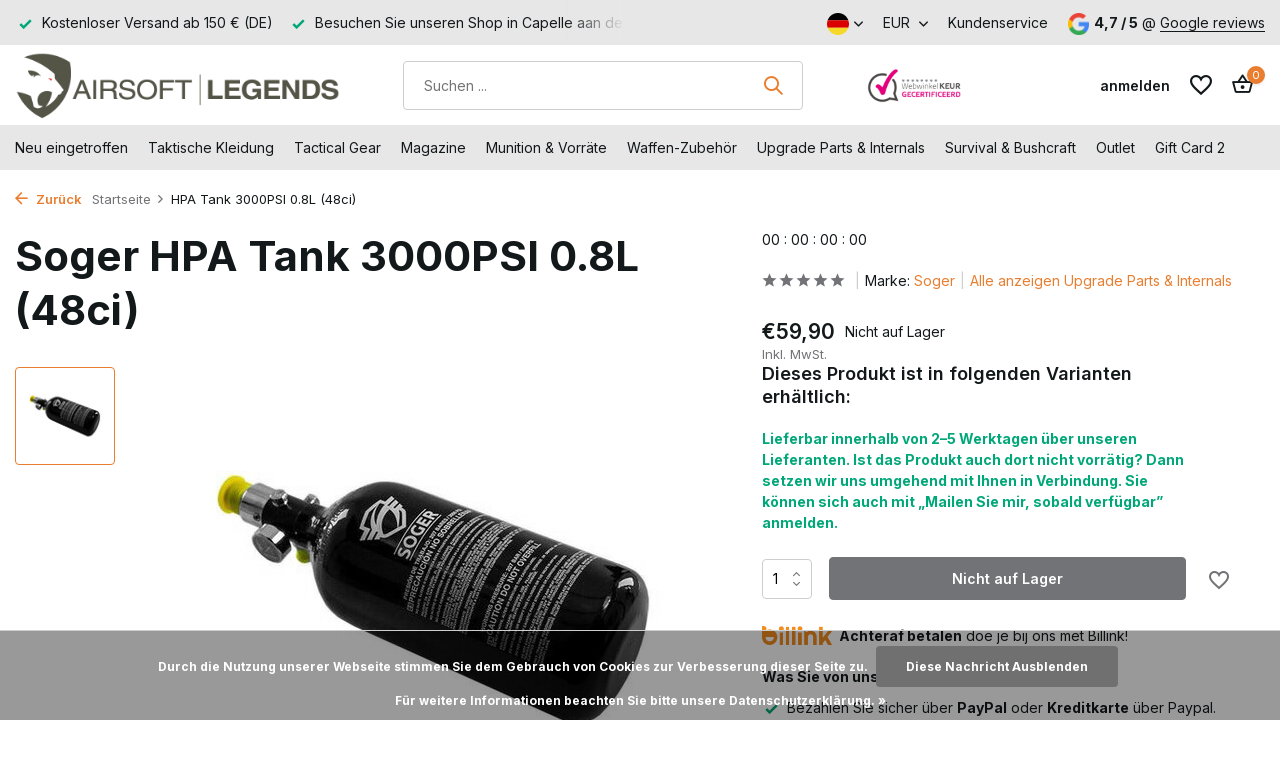

--- FILE ---
content_type: text/html;charset=utf-8
request_url: https://www.airsoft-legends.nl/de/soger-hpa-tank-3000psi-08l-48ci.html
body_size: 41109
content:
<!DOCTYPE html>
<html lang="de">
  <head>
<script src="https://analytics.ahrefs.com/analytics.js" data-key="d+J7gVtfmXLzpiW1+FpCTA" async></script>
<meta name="google-site-verification" content="rxJVRjx_OcyVdo3XViff1WKvfkPm23Q1vpmNhog7LUY" />

        <meta charset="utf-8"/>
<!-- [START] 'blocks/head.rain' -->
<!--

  (c) 2008-2026 Lightspeed Netherlands B.V.
  http://www.lightspeedhq.com
  Generated: 01-02-2026 @ 01:40:27

-->
<link rel="canonical" href="https://www.airsoft-legends.nl/de/soger-hpa-tank-3000psi-08l-48ci.html"/>
<link rel="alternate" href="https://www.airsoft-legends.nl/de/index.rss" type="application/rss+xml" title="Neue Produkte"/>
<link href="https://cdn.webshopapp.com/assets/cookielaw.css?2025-02-20" rel="stylesheet" type="text/css"/>
<meta name="robots" content="noodp,noydir"/>
<link href="https://plus.google.com/u/0/b/108148894297837685526/+Airsoft-legendsNl/" rel="publisher"/>
<meta property="og:url" content="https://www.airsoft-legends.nl/de/soger-hpa-tank-3000psi-08l-48ci.html?source=facebook"/>
<meta property="og:site_name" content="Airsoft-Legends | Der Airsoft-Shop für taktische Ausrüstung und Upgrade-Teile"/>
<meta property="og:title" content="Soger HPA Tank 3000PSI 0.8L (48ci)"/>
<meta property="og:description" content="Der Soger HPA Tank 3000PSI 0.8L (48ci) ist perfekt als HPA Tank für Ihre HPA Airsoft Gun."/>
<meta property="og:image" content="https://cdn.webshopapp.com/shops/266139/files/418302295/soger-hpa-tank-3000psi-08l-48ci.jpg"/>
<script src="https://app.dmws.plus/shop-assets/266139/dmws-plus-loader.js?id=7f92962d6689ee2e4b885d610918b3de"></script>
<script src="https://www.powr.io/powr.js?external-type=lightspeed"></script>
<!--[if lt IE 9]>
<script src="https://cdn.webshopapp.com/assets/html5shiv.js?2025-02-20"></script>
<![endif]-->
<!-- [END] 'blocks/head.rain' -->
    <title>Soger HPA Tank 3000PSI 0.8L (48ci) - Airsoft-Legends | Der Airsoft-Shop für taktische Ausrüstung und Upgrade-Teile</title>
    <meta name="description" content="Der Soger HPA Tank 3000PSI 0.8L (48ci) ist perfekt als HPA Tank für Ihre HPA Airsoft Gun." />
    <meta name="keywords" content="soger, hpa, tank, 3000psi, 0.8l, 48ci, airsoft," />
    <meta http-equiv="X-UA-Compatible" content="IE=edge">
    <meta name="viewport" content="width=device-width, initial-scale=1.0, maximum-scale=5.0, user-scalable=no">
    <meta name="apple-mobile-web-app-capable" content="yes">
    <meta name="apple-mobile-web-app-status-bar-style" content="black">

    <link rel="shortcut icon" href="https://cdn.webshopapp.com/shops/266139/themes/183226/v/2583981/assets/favicon.ico?20250319175942" type="image/x-icon" />
    <link rel="preconnect" href="https://fonts.gstatic.com" />
    <link rel="dns-prefetch" href="https://fonts.gstatic.com">
    <link rel="preconnect" href="https://fonts.googleapis.com">
		<link rel="dns-prefetch" href="https://fonts.googleapis.com">
		<link rel="preconnect" href="https://ajax.googleapis.com">
		<link rel="dns-prefetch" href="https://ajax.googleapis.com">
		<link rel="preconnect" href="https://cdn.webshopapp.com/">
		<link rel="dns-prefetch" href="https://cdn.webshopapp.com/">
    
                        <link rel="preload" href="https://fonts.googleapis.com/css2?family=Inter:wght@300;400;600&family=Inter:wght@600;700&display=swap" as="style" />
    <link rel="preload" href="https://cdn.webshopapp.com/shops/266139/themes/183226/assets/bootstrap-min.css?20260116123633" as="style" />
    <link rel="preload" href="https://cdn.webshopapp.com/shops/266139/themes/183226/assets/owl-carousel-min.css?20260116123633" as="style" />
    <link rel="preload" href="https://cdn.jsdelivr.net/npm/@fancyapps/ui/dist/fancybox.css" as="style" />
    <link rel="preload" href="https://cdn.webshopapp.com/assets/gui-2-0.css?2025-02-20" as="style" />
    <link rel="preload" href="https://cdn.webshopapp.com/assets/gui-responsive-2-0.css?2025-02-20" as="style" />
        	<link rel="preload" href="https://cdn.webshopapp.com/shops/266139/themes/183226/assets/icomoon-medium.ttf?20260116123633" as="font" crossorigin>
        <link rel="preload" href="https://cdn.webshopapp.com/shops/266139/themes/183226/assets/style.css?20260116123633" as="style" />
    <link rel="preload" href="https://cdn.webshopapp.com/shops/266139/themes/183226/assets/custom.css?20260116123633" as="style" />
    
    <script src="https://cdn.webshopapp.com/assets/jquery-1-9-1.js?2025-02-20"></script>
            <link rel="preload" href="https://cdn.webshopapp.com/shops/266139/themes/183226/assets/bootstrap-min.js?20260116123633" as="script">
    <link rel="preload" href="https://cdn.webshopapp.com/assets/gui.js?2025-02-20" as="script">
    <link rel="preload" href="https://cdn.webshopapp.com/assets/gui-responsive-2-0.js?2025-02-20" as="script">
    <link rel="preload" href="https://cdn.webshopapp.com/shops/266139/themes/183226/assets/scripts.js?20260116123633" as="script">
    <link rel="preload" href="https://cdn.webshopapp.com/shops/266139/themes/183226/assets/global.js?20260116123633" as="script">
    
    <meta property="og:title" content="Soger HPA Tank 3000PSI 0.8L (48ci)">
<meta property="og:type" content="website"> 
<meta property="og:site_name" content="Airsoft-Legends | Der Airsoft-Shop für taktische Ausrüstung und Upgrade-Teile">
<meta property="og:url" content="https://www.airsoft-legends.nl/">
<meta property="og:image" content="https://cdn.webshopapp.com/shops/266139/files/418302295/1000x1000x2/soger-hpa-tank-3000psi-08l-48ci.jpg">
<meta name="twitter:title" content="Soger HPA Tank 3000PSI 0.8L (48ci)">
<meta name="twitter:description" content="Der Soger HPA Tank 3000PSI 0.8L (48ci) ist perfekt als HPA Tank für Ihre HPA Airsoft Gun.">
<meta name="twitter:site" content="Airsoft-Legends | Der Airsoft-Shop für taktische Ausrüstung und Upgrade-Teile">
<meta name="twitter:card" content="https://cdn.webshopapp.com/shops/266139/themes/183226/v/2723037/assets/logo.png?20250923140916">
<meta name="twitter:image" content="https://cdn.webshopapp.com/shops/266139/themes/183226/v/2693436/assets/share-image.jpg?20250823130717">
<script type="application/ld+json">
  [
        {
      "@context": "https://schema.org/",
      "@type": "BreadcrumbList",
      "itemListElement":
      [
        {
          "@type": "ListItem",
          "position": 1,
          "item": {
            "@id": "https://www.airsoft-legends.nl/de/",
            "name": "Home"
          }
        },
                {
          "@type": "ListItem",
          "position": 2,
          "item":	{
            "@id": "https://www.airsoft-legends.nl/de/soger-hpa-tank-3000psi-08l-48ci.html",
            "name": "HPA Tank 3000PSI 0.8L (48ci)"
          }
        }              ]
    },
            {
      "@context": "https://schema.org/",
      "@type": "Product", 
      "name": "Soger HPA Tank 3000PSI 0.8L (48ci)",
      "url": "https://www.airsoft-legends.nl/de/soger-hpa-tank-3000psi-08l-48ci.html",
      "productID": "139678684",
            "brand": {
        "@type": "Brand",
        "name": "Soger"
      },
                  "image": [
            "https://cdn.webshopapp.com/shops/266139/files/418302295/1500x1500x2/soger-hpa-tank-3000psi-08l-48ci.jpg"            ],
            "mpn": "AD-48cihp",            "offers": {
        "@type": "Offer",
        "price": "59.90",
        "url": "https://www.airsoft-legends.nl/de/soger-hpa-tank-3000psi-08l-48ci.html",
        "priceValidUntil": "2027-02-01",
        "priceCurrency": "EUR",
                "availability": "https://schema.org/OutOfStock"
              }
          },
        {
      "@context": "https://schema.org/",
      "@type": "Organization",
      "url": "https://www.airsoft-legends.nl/",
      "name": "Airsoft-Legends | Der Airsoft-Shop für taktische Ausrüstung und Upgrade-Teile",
      "legalName": "Airsoft-Legends | Der Airsoft-Shop für taktische Ausrüstung und Upgrade-Teile",
      "description": "Der Soger HPA Tank 3000PSI 0.8L (48ci) ist perfekt als HPA Tank für Ihre HPA Airsoft Gun.",
      "logo": "https://cdn.webshopapp.com/shops/266139/themes/183226/v/2723037/assets/logo.png?20250923140916",
      "image": "https://cdn.webshopapp.com/shops/266139/themes/183226/v/2693436/assets/share-image.jpg?20250823130717",
      "contactPoint": {
        "@type": "ContactPoint",
        "contactType": "Customer service",
        "telephone": ""
      },
      "address": {
        "@type": "PostalAddress",
        "streetAddress": "",
        "addressLocality": "",
        "postalCode": "",
        "addressCountry": "DE"
      }
          },
    { 
      "@context": "https://schema.org/", 
      "@type": "WebSite", 
      "url": "https://www.airsoft-legends.nl/", 
      "name": "Airsoft-Legends | Der Airsoft-Shop für taktische Ausrüstung und Upgrade-Teile",
      "description": "Der Soger HPA Tank 3000PSI 0.8L (48ci) ist perfekt als HPA Tank für Ihre HPA Airsoft Gun.",
      "author": [
        {
          "@type": "Organization",
          "url": "https://www.dmws.nl/",
          "name": "DMWS BV",
          "address": {
            "@type": "PostalAddress",
            "streetAddress": "Wilhelmina plein 25",
            "addressLocality": "Eindhoven",
            "addressRegion": "NB",
            "postalCode": "5611 HG",
            "addressCountry": "NL"
          }
        }
      ]
    }      ]
</script>    
    <link rel="stylesheet" href="https://fonts.googleapis.com/css2?family=Inter:wght@300;400;600&family=Inter:wght@600;700&display=swap" type="text/css">
    <link rel="stylesheet" href="https://cdn.webshopapp.com/shops/266139/themes/183226/assets/bootstrap-min.css?20260116123633" type="text/css">
    <link rel="stylesheet" href="https://cdn.webshopapp.com/shops/266139/themes/183226/assets/owl-carousel-min.css?20260116123633" type="text/css">
    <link rel="stylesheet" href="https://cdn.jsdelivr.net/npm/@fancyapps/ui/dist/fancybox.css" type="text/css">
    <link rel="stylesheet" href="https://cdn.webshopapp.com/assets/gui-2-0.css?2025-02-20" type="text/css">
    <link rel="stylesheet" href="https://cdn.webshopapp.com/assets/gui-responsive-2-0.css?2025-02-20" type="text/css">
    <link rel="stylesheet" href="https://cdn.webshopapp.com/shops/266139/themes/183226/assets/style.css?20260116123633" type="text/css">
    <link rel="stylesheet" href="https://cdn.webshopapp.com/shops/266139/themes/183226/assets/custom.css?20260116123633" type="text/css">
<script>
  document.addEventListener("DOMContentLoaded", function () {
    const pathParts = window.location.pathname.split("/");
    if (pathParts[1] !== "nl") {
      return;
    }

    const cartPage = document.getElementById("cartpage");
    if (!cartPage) return;

    const container = cartPage.querySelector(".totals-wrap");
    if (!container) return;

    const totals = container.querySelector(".totals");
    let selectedElement;
    if (totals) {
      selectedElement = totals;
    }

    if (selectedElement) {
      addButtonWhenReady(selectedElement);
    }
  });

  const redirectBaseUri = window.location.host;
  let redirectUri = `https://${redirectBaseUri}/nl/checkout/onestep/?callback=postnl`;

  function addButtonWhenReady(selectedElement) {
    if (selectedElement) {
      var containerDiv = document.createElement("div");
      containerDiv.className = "button--postnl-container";
      containerDiv.innerHTML = `
            <button id="postnl-login-button" aria-label="Invullen met PostNL" onclick="generateRedirect();">
                <div id="postnl-login-button__outline"></div>
                <span id="postnl-login-button__text">
                    <span id="postnl-login-button__first-text">
                        	   <svg id="postnl-logo" role="img" aria-label="PostNL" focusable="false" viewBox="0 0 88 88" fill="none" xmlns="http://www.w3.org/2000/svg" width="40" height="40"><path d="M29.9894 39.3958C26.5744 39.3958 23.8275 41.2897 23.8275 45.5547C23.8275 49.7243 26.5744 51.7137 29.9894 51.7137C33.3925 51.7137 36.1454 49.7243 36.1454 45.5547C36.1454 41.2897 33.3925 39.3958 29.9894 39.3958ZM29.9894 48.7848C28.4623 48.7848 27.32 47.6246 27.32 45.5547C27.32 43.3029 28.4623 42.3187 29.9894 42.3187C31.5075 42.3187 32.6528 43.3029 32.6528 45.5547C32.6528 47.6246 31.5075 48.7848 29.9894 48.7848ZM52.1825 39.5032C52.1825 39.5658 52.2332 39.6165 52.2959 39.6165H54.8877C55.0935 39.6165 55.2605 39.7865 55.2605 39.9863V42.2292C55.2605 42.2948 55.2098 42.3455 55.1472 42.3455H52.2959C52.2332 42.3455 52.1825 42.3962 52.1825 42.4589V46.8134C52.1825 48.4836 52.8148 48.9787 53.8707 48.9787C54.3658 48.9787 55.1442 48.6745 55.2575 48.6745C55.3202 48.6745 55.3739 48.7252 55.3739 48.7878V50.9353C55.3739 51.0963 55.2814 51.2097 55.18 51.2633C54.7088 51.5169 53.9184 51.6898 52.7492 51.6898C50.7062 51.6898 48.8093 50.6609 48.8093 47.3771V39.8044C48.8093 39.1333 49.0717 38.4951 49.4863 38.0417C50.0381 37.4333 51.8127 36.2939 52.0424 36.2939C52.1408 36.2939 52.1825 36.3238 52.1825 36.4162V39.5032ZM10.9757 39.9983C10.9757 39.7865 11.1457 39.6195 11.3574 39.6195H15.8492C20.2603 39.6195 22.545 42.268 22.545 45.6949C22.545 49.1249 19.9889 51.499 15.7776 51.499H14.4653C14.4026 51.499 14.3489 51.5497 14.3489 51.6153V57.1718C14.3489 57.2642 14.3102 57.2941 14.2088 57.2941C13.9791 57.2941 12.2045 56.1547 11.6527 55.5463C11.2381 55.0899 10.9757 54.4517 10.9757 53.7836V39.9983ZM19.2135 45.5219C19.2135 44.0635 18.271 42.6975 15.7806 42.6975H14.4593C14.3967 42.6975 14.346 42.7482 14.346 42.8138V48.2957C14.346 48.3583 14.3967 48.412 14.4593 48.412H15.8462C18.8138 48.412 19.2135 46.3511 19.2135 45.5219ZM47.0734 47.8364C47.0734 50.3387 45.275 51.7137 41.7675 51.7137C39.7602 51.7137 37.6396 51.0098 37.6217 51.0039C37.4637 50.9442 37.3593 50.801 37.3593 50.637V48.3047C37.3593 48.2271 37.4249 48.1675 37.5054 48.1675C37.5174 48.1675 37.5502 48.1734 37.5532 48.1764C38.3018 48.418 40.7296 49.0205 42.021 49.0205C42.7845 49.0205 43.1842 48.9071 43.4407 48.6506C43.6167 48.4747 43.6972 48.2868 43.6972 48.0601C43.6972 47.2966 42.7398 47.0848 41.8122 46.882C41.6959 46.8581 41.7466 46.8701 41.4334 46.7955C39.4023 46.3153 37.2609 45.8202 37.2609 43.2045C37.2609 42.0443 37.747 41.0809 38.6567 40.4128C39.5634 39.7447 40.8727 39.3958 42.4415 39.3958C43.8523 39.3958 45.5255 39.8611 46.0862 40.04C46.2622 40.0967 46.3636 40.2518 46.3636 40.4099V42.7362C46.3576 42.8436 46.2443 42.8943 46.1667 42.8645C44.5592 42.262 43.0888 42.0503 42.0329 42.0503C41.1948 42.0503 40.652 42.4141 40.652 42.9778C40.652 43.628 41.4454 43.804 42.4505 44.0307C42.5728 44.0575 43.1216 44.1828 43.2647 44.2126C44.0879 44.3945 44.9379 44.5795 45.6359 45.0358C46.6022 45.6681 47.0734 46.5837 47.0734 47.8364ZM65.258 51.4572C65.2193 51.4572 65.1864 51.4244 65.1864 51.3856V44.308C65.1864 42.7362 64.6526 42.0652 63.3999 42.0652C62.9525 42.0652 62.4127 42.2322 61.8758 42.5364C61.3419 42.8466 60.9244 43.1031 60.7753 43.1926C60.7335 43.2194 60.6888 43.291 60.6888 43.3477V51.3886C60.6888 51.4274 60.656 51.4602 60.6172 51.4602H57.4617C57.4229 51.4602 57.3871 51.4274 57.3871 51.3886V40.0012C57.3871 39.8163 57.5392 39.6642 57.7271 39.6642H60.6202C60.6589 39.6642 60.6947 39.697 60.6947 39.7358V40.6306C60.6947 40.6842 60.7395 40.729 60.7932 40.729C60.814 40.729 60.8409 40.7171 60.8498 40.7111L60.9453 40.6395C61.2972 40.3681 61.84 40.0609 62.2039 39.9207C62.9943 39.6195 63.8473 39.4435 64.5392 39.4435C67.1191 39.4435 68.4822 40.9258 68.4822 43.7264V51.3826C68.4822 51.4244 68.4494 51.4542 68.4076 51.4542H65.258V51.4572ZM71.0859 51.4572C71.0471 51.4572 71.0143 51.4244 71.0143 51.3856V33.9467C71.0143 33.884 71.0263 33.8661 71.1128 33.8661C71.3096 33.8661 73.0693 34.9727 73.639 35.599C74.0625 36.0643 74.3041 36.6966 74.3041 37.3348V51.3856C74.3041 51.4244 74.2713 51.4572 74.2325 51.4572H71.0859V51.4572ZM29.9864 21.1456C29.9268 21.1456 29.8701 21.1635 29.8015 21.2052C29.2706 21.6049 28.8024 22.0672 28.3967 22.5862C28.2774 22.7204 28.2774 22.8755 28.4027 23.0365C28.7874 23.5346 29.2289 23.979 29.712 24.3578C29.8015 24.4294 29.891 24.4622 29.9834 24.4622C30.0759 24.4622 30.1654 24.4264 30.2549 24.3548C30.738 23.976 31.1794 23.5316 31.5642 23.0365C31.6895 22.8755 31.6895 22.7204 31.5642 22.5772C31.1675 22.0642 30.6993 21.6019 30.1803 21.2112C30.1057 21.1635 30.0491 21.1456 29.9864 21.1456ZM29.9864 25.4196C29.7329 25.4196 29.4645 25.4255 29.1871 25.4375C29.0887 25.4375 28.9992 25.4733 28.9306 25.5448C28.8322 25.6433 28.7934 25.8013 28.7934 25.9057C28.8024 26.4515 28.8382 29.3327 28.862 31.1669C28.8739 32.0528 28.8799 32.694 28.8829 32.7149C28.8829 32.8461 28.9783 33.1205 29.2736 33.1205H30.7022C30.914 33.1205 31.0601 32.9714 31.09 32.7328C31.09 32.7268 31.09 32.7208 31.09 32.7149C31.09 32.6701 31.1198 30.2215 31.1765 25.9952V25.9117C31.1794 25.8312 31.1526 25.6582 31.0423 25.5478C30.9737 25.4762 30.8842 25.4434 30.7798 25.4434C30.5114 25.4285 30.2429 25.4196 29.9864 25.4196ZM33.6102 25.8103C33.2821 25.8103 33.0137 25.9922 32.8735 26.3054C32.4619 27.221 32.1637 28.0561 31.8744 29.0941C31.8416 29.2164 31.8535 29.3178 31.9102 29.3923C31.9489 29.443 32.0265 29.5027 32.1816 29.5027H33.2971C33.5506 29.5027 33.643 29.3685 33.6788 29.2581C33.8608 28.6377 33.992 28.2768 34.2246 27.7639C34.2276 27.7579 34.2455 27.7251 34.3141 27.7251C34.3409 27.7251 34.3678 27.7281 34.3946 27.737L34.9613 27.9249C35.0269 27.9488 35.0687 28.0054 35.0896 28.0502C35.1313 28.1367 35.1373 28.253 35.1075 28.3395C35.1015 28.3574 33.9622 31.5427 33.6222 32.6045C33.5715 32.7686 33.5774 32.8968 33.646 32.9923C33.7086 33.0788 33.816 33.1235 33.9651 33.1235H35.3461C35.5727 33.1235 35.7219 33.034 35.7875 32.8521C35.8382 32.7149 35.9098 32.515 35.9933 32.2794L36.0261 32.19C36.4407 31.0327 37.07 29.279 37.2042 28.7809C37.4309 27.9368 37.4935 27.0122 36.2557 26.5529C35.862 26.4068 35.4892 26.2815 35.1462 26.1771C34.7108 26.0429 34.2902 25.9445 33.9204 25.858L33.8757 25.8461C33.7743 25.8192 33.6908 25.8103 33.6102 25.8103ZM26.3626 25.8103C26.2821 25.8103 26.1986 25.8192 26.1181 25.8401L26.0614 25.852C25.6916 25.9385 25.274 26.037 24.8386 26.1712C24.4985 26.2756 24.1257 26.4008 23.729 26.547C22.4883 27.0063 22.5539 27.9309 22.7806 28.7749C22.9088 29.2551 23.4934 30.8985 23.9885 32.2735C24.075 32.5091 24.1436 32.7089 24.1943 32.8461C24.2599 33.028 24.4091 33.1175 24.6357 33.1175H26.0167C26.2016 33.1175 26.2911 33.0459 26.3358 32.9863C26.4044 32.8938 26.4104 32.7656 26.3597 32.6015C26.0226 31.5547 24.8833 28.3663 24.8714 28.3365C24.8415 28.25 24.8475 28.1367 24.8893 28.0472C24.9101 28.0025 24.9489 27.9458 25.0205 27.9219L25.5902 27.734C25.611 27.7281 25.6379 27.7251 25.6647 27.7251C25.7214 27.7251 25.7482 27.7489 25.7542 27.7639C25.9898 28.2888 26.124 28.6527 26.3 29.2581C26.3328 29.3714 26.4253 29.5027 26.6788 29.5027H27.7972C27.9195 29.5027 28.012 29.4669 28.0687 29.3923C28.1253 29.3178 28.1373 29.2193 28.1015 29.097C27.8092 28.0532 27.5109 27.218 27.1023 26.3054C27.0337 26.1563 26.8279 25.8103 26.3626 25.8103ZM35.0657 34.1793H24.9221C24.5671 34.1793 24.2659 34.4776 24.2659 34.8325V36.109C24.2659 36.5087 24.4359 36.7025 24.7908 36.7025H35.1999C35.5519 36.7025 35.7219 36.5087 35.7219 36.109V34.8325C35.7219 34.4776 35.4206 34.1793 35.0657 34.1793ZM83.9139 44.0486C83.9019 36.9262 70.5222 24.5904 56.2657 16.7314C39.8199 7.66149 21.1044 2.31676 14.9395 5.71388C7.9126 9.5912 4.06214 28.9449 4.05915 44.0486C4.06214 59.2745 7.68891 78.3807 14.9395 82.3803C21.51 86.0011 39.4113 80.6563 56.2657 71.3657C70.7459 63.3814 83.9019 51.5169 83.9139 44.0486ZM19.8756 1.22217C30.2549 1.22217 46.8826 7.78377 57.9389 13.8801C64.2648 17.3667 71.4438 22.4549 76.9973 27.6326C82.3271 32.5986 87.3557 38.7814 87.3647 44.0486C87.3557 49.0085 83.3293 54.8275 76.8482 60.7687C71.3454 65.8092 64.1992 70.7662 57.9418 74.217C47.2613 80.1046 30.9826 86.9823 20.2514 86.9823C17.3345 86.9823 14.9425 86.4783 13.135 85.4821C8.38384 82.8634 5.33866 75.8067 3.54019 68.8932C1.6075 61.4756 0.614311 52.5548 0.611328 44.0515C0.611328 35.7302 1.68504 26.7886 3.5551 19.5171C5.83377 10.6619 9.14738 4.81912 13.135 2.618C14.8082 1.69043 17.078 1.22217 19.8756 1.22217Z"/></svg>
                    </span>
                    <span id="postnl-login-button__second-text">Invullen met PostNL</span>
                </span>
            </button>
        `;

      selectedElement.appendChild(containerDiv);
    } else {
      setTimeout(addButtonWhenReady, 100); // Retry after 100ms
    }
  }
</script>

<script src="https://authwarden-static-public.s3.eu-west-1.amazonaws.com/sha256.min.js"></script>

<script type="text/javascript">

  //
  // Window AuthWarden flow
  //
  var domain = "dil-login.postnl.nl";
  var authWardenUrl = "https://" + domain;
  var clientId = "S4Gyqnv12mQCH5YKjTKyUeA37iGBpVsO4WpT1Ssa";

  const formData = {
    'input[name="customer[firstname]"]': ["person", "givenName"],
    'input[name="customer[lastname]"]': ["person", "familyName"],
    'input[name="customer[email]"]': ["person", "email"],
    'input[name="customer[email2]"]': ["person", "email"],
    // Postal code lookup fields
    "#gui-form-billing_address-ism_zipcode": ["primaryAddress", "postalCode"],
    "#gui-form-billing_address-ism_number": ["primaryAddress", "houseNumber"],
    "#gui-form-billing_address-ism_number-ext": [
      "primaryAddress",
      "houseNumberAddition",
    ],
    // Country selector
    'select[name="billing_address[country]"]': [
      "primaryAddress",
      "countryCode",
    ],
    // Manual address fields
    'input[name="billing_address[address1]"]': ["primaryAddress", "streetName"],
    'input[name="billing_address[city]"]': ["primaryAddress", "cityName"],
  };

  function generateRandomString() {
    const array = new Uint32Array(56 / 2);
    const dec = window.crypto.getRandomValues(array);
    const hexed = ("0" + dec.toString(16)).substr(-2);
    return Array.from(array, (dec) => ("0" + dec.toString(16)).substr(-2)).join(
      ""
    );
  }

  function base64urlencode(a) {
    let str = "";
    const bytes = new Uint8Array(a);
    const len = bytes.byteLength;
    for (let i = 0; i < len; i++) {
      str += String.fromCharCode(bytes[i]);
    }
    return btoa(str).replace(/\+/g, "-").replace(/\//g, "_").replace(/=+$/, "");
  }

  function challenge_from_verifier(v) {
    const hashed = sha256(v);
    const base64encoded = base64urlencode(hashed);
    return base64encoded;
  }

  function generateRedirect() {
    const verifier = generateRandomString();
    localStorage.setItem("AuthWardenVerifier", verifier);

    const challenge = challenge_from_verifier(verifier);
    const oauthUrl = authWardenUrl + "/oauth2/authorize";
    const responseType = "code";
    const scope = "base";
    const codeChallenge = challenge;
    const codeChallengeMethod = "S256";
    const state = crypto.randomUUID();
    localStorage.setItem("AuthWardenState", state);

    const url = `${oauthUrl}?client_id=${clientId}&redirect_uri=${encodeURIComponent(
      redirectUri
    )}&response_type=${responseType}&scope=${encodeURIComponent(
      scope
    )}&code_challenge=${codeChallenge}&code_challenge_method=${codeChallengeMethod}&state=${state}`;

    location.href = url;
  }

  function getData(keys, data) {
    let current = data;
    for (const key of keys) {
      if (Array.isArray(current)) {
        const index = parseInt(key, 10);
        if (!isNaN(index) && index < current.length) {
          current = current[index];
        } else {
          return null;
        }
      } else if (current[key] !== undefined) {
        current = current[key];
      } else {
        return null;
      }
    }
    return current;
  }

  function waitForFieldsAndTrigger(maxAttempts = 10) {
    let attempts = 0;

    function checkFields() {
      const postcodeField = document.querySelector(
        "#gui-form-billing_address-ism_zipcode"
      );
      const numberField = document.querySelector(
        "#gui-form-billing_address-ism_number"
      );

      // Check if fields exist and have values
      if (
        postcodeField &&
        numberField &&
        postcodeField.value &&
        numberField.value
      ) {
        // Create and dispatch blur event
        const blurEvent = new Event("blur", { bubbles: true });

        // Create and dispatch change event
        const changeEvent = new Event("change", { bubbles: true });

        // Create and dispatch keyup event
        const keyupEvent = new KeyboardEvent("keyup", {
          bubbles: true,
          cancelable: true,
          key: "Enter",
          keyCode: 13,
        });

        // Trigger events on postcode field
        postcodeField.dispatchEvent(changeEvent);
        postcodeField.dispatchEvent(blurEvent);
        postcodeField.dispatchEvent(keyupEvent);

        // Trigger events on number field
        numberField.dispatchEvent(changeEvent);
        numberField.dispatchEvent(blurEvent);
        numberField.dispatchEvent(keyupEvent);

        return true;
      }

      attempts++;
      if (attempts < maxAttempts) {
        // Try again in 500ms
        setTimeout(checkFields, 300);
      } else {
        console.warn(
          "AuthWarden: Failed to find populated postcode and number fields after multiple attempts"
        );
      }

      return false;
    }

    // Start checking
    setTimeout(checkFields, 500);
  }

  // Modify the existing prefill_user_after_oauth function
  function prefill_user_after_oauth(code, redirectState) {
    fetchAccessToken(code, redirectState)
      .then((accessToken) => {
        fetchUserInfo(accessToken).then((result) => {
          for (const [selector, keys] of Object.entries(formData)) {
            const element = document.querySelector(selector);
            if (element) {
              const data = getData(keys, result);
              if (data !== null) {
                if (element.tagName.toLowerCase() === "select") {
                  if (selector.includes("billing_address[country]")) {
                    element.value = data.toLowerCase();
                  } else {
                    element.value = data;
                  }
                  element.dispatchEvent(new Event("change", { bubbles: true }));
                } else {
                  element.value = data;
                  element.dispatchEvent(new Event("input", { bubbles: true }));
                }
              }
            }
          }

          // Start checking for populated fields
          waitForFieldsAndTrigger();
        });
      })
      .catch((error) => {
        console.error("AuthWarden: Failed to fetch access token", error);
      });
  }

  async function fetchAccessToken(code, redirectState) {
    const verifier = localStorage.getItem("AuthWardenVerifier");
    const state = localStorage.getItem("AuthWardenState");
    localStorage.removeItem("AuthWardenVerifier");
    localStorage.removeItem("AuthWardenState");

    if (state == null || state == "") {
      console.error("AuthWarden: stored state is empty", state);
    }

    if (redirectState == null || redirectState == "") {
      console.error("AuthWarden: redirect state is empty", state);
    }

    if (redirectState != state) {
      console.error("AuthWarden: invalid state");
      console.error("AuthWarden: redirectState", redirectState);
      console.error("AuthWarden: storedState", state);
      throw new Error("State mismatch");
    }

    const payload = {
      grant_type: "authorization_code",
      redirect_uri: redirectUri,
      code_verifier: verifier,
      scope: "base",
      code: code,
      client_id: clientId,
    };

    var urlEncodedData = new URLSearchParams();

    Object.keys(payload).forEach((key) => {
      urlEncodedData.append(key, payload[key]);
    });

    const response = await fetch(authWardenUrl + "/oauth2/token/", {
      method: "POST",
      headers: {
        "Content-Type": "application/x-www-form-urlencoded",
        Accept: "application/json",
      },
      body: urlEncodedData.toString(),
    });

    if (!response.ok) {
      throw new Error("Network response was not ok: " + response.status);
    }

    const data = await response.json();
    return data.access_token;
  }

  async function fetchUserInfo(accessToken) {
    const response = await fetch(authWardenUrl + "/api/user_info/", {
      method: "GET",
      headers: {
        Authorization: `Bearer ${accessToken}`,
      },
    });

    if (response.ok) {
      const data = await response.json();
      return data;
    } else {
      throw new Error("Failed to fetch user info");
    }
  }

  interval = setInterval(() => {
    code = localStorage.getItem("AuthWardenOAuthcode");
    state = localStorage.getItem("AuthWardenRedirectState");

    if (code) {
      localStorage.removeItem("AuthWardenOAuthcode");
      localStorage.removeItem("AuthWardenRedirectState");
      prefill_user_after_oauth(code, state);
    }
  }, 500);
</script>

<script type="text/javascript">
  urlParams = new URLSearchParams(window.location.search);
  error = urlParams.get("error");
  if (error) {
    console.error("AuthWarden error:", error);
  } else {
    code = urlParams.get("code");
    localStorage.setItem("AuthWardenOAuthcode", code || "");
    state = urlParams.get("state");
    localStorage.setItem("AuthWardenRedirectState", state || "");
  }

</script>

<style>
  @font-face {
    font-family: PostNL-Bold;
    src: url("https://cdn.postnl.nl/fonts/PostNL-Bold.woff2");
  }

  .button--postnl-container {
    margin-top: 8px;
  }

  .gui a.gui-button-small {
    width: 100%;
  }

  #postnl-login-button {
    min-width: 145px;
    min-height: 35px;
    max-height: 60px;
    width: 100%;
    border: 1px solid #f56900 !important;
    margin: 0;
    background-color: #f56900 !important;
    cursor: pointer;
    outline: none;
    box-sizing: border-box;
    display: flex;
    align-items: center;
    flex-direction: row;
    flex-shrink: 0;
    justify-content: center;
    transition: background-color 0.2s ease;
    opacity: 1;
    border-radius: 4px;
    position: relative;
    font-size: 16px;
    color: #ffffff;
    padding: 5px 10px;

    &:focus #postnl-login-button__outline {
      position: absolute;
      inset: -4px;
      border-radius: 4px;
      border: 2px solid #000000;
    }
  }

  #postnl-login-button__text {
    width: 100%;
    font-family: "PostNL-Bold", Helvetica, Arial, sans-serif;
    font-weight: 500;
    opacity: 1;
    transition: color 0.2s ease;
    text-rendering: geometricPrecision;
  }

  #postnl-login-button__text span {
    display: inline;
    vertical-align: middle;
  }

  #postnl-logo {
    vertical-align: middle;
  }

  #postnl-logo path {
    fill: #ffffff;
  }

  #postnl-login-button__second-text {
    padding-top: 0;
    padding-left: 5px;
    color: white;
  }

  #postnl-login-button:hover,
  #postnl-login-button:focus {
    background-color: #ed7000 !important;
    border-color: #ed7000 !important;
  }

  /* INVERTED */
  .pnl-inverted#postnl-login-button {
    background-color: #ffffff;
    color: #27324c;
    border-color: #d4d9e3;

    &:focus #postnl-login-button__outline {
      position: absolute;
      inset: -4px;
      border-radius: 4px;
      border: none;
    }
  }

  .pnl-inverted#postnl-login-button #postnl-logo path {
    fill: #f56900;
    transition: fill 0.2s ease;
  }

  .pnl-inverted#postnl-login-button:hover,
  .pnl-inverted#postnl-login-button:focus {
    background-color: #ed7000;
    border-color: #ed7000;
    color: #ffffff;
  }

  .pnl-inverted#postnl-login-button:hover #postnl-logo path,
  .pnl-inverted#postnl-login-button:focus #postnl-logo path {
    fill: #ffffff;
  }
</style>    
  </head>
  <body>
    <aside id="cart" class="sidebar d-flex cart palette-bg-white"><div class="heading d-none d-sm-block"><i class="icon-x close"></i><h3>Mein Warenkorb</h3></div><div class="heading d-sm-none palette-bg-accent-light mobile"><i class="icon-x close"></i><h3>Mein Warenkorb</h3></div><div class="filledCart d-none"><ul class="list-cart list-inline mb-0 scrollbar"></ul><div class="totals-wrap"><p data-cart="total">Gesamt (<span class="length">0</span>) Produkte<span class="amount">€0,00</span></p><p data-cart="vat">MWST.<span>€0,00</span></p><p class="total" data-cart="grand-total"><b>Insgesamt</b><span class="grey">Inkl. MwSt.</span><span><b>€0,00</b></span></p></div><div class="continue d-flex align-items-center"><a href="https://www.airsoft-legends.nl/de/cart/" class="button solid cta">Ja, ik wil dit bestellen</a></div><div class="link"><b>Verzending via PostNL (€6,95) – betrouwbaar, discreet & snel geleverd en betaal veilig met iDeal</b></div></div><p class="emptyCart align-items-center">Keine Artikel in Ihrem Warenkorb...</p><div class="bottom d-none d-sm-block"><div class="payments d-flex justify-content-center flex-wrap dmws-payments"><div class="d-flex align-items-center justify-content-center"><img class="lazy" src="https://cdn.webshopapp.com/shops/266139/themes/183226/assets/lazy-preload.jpg?20260116123633" data-src="https://cdn.webshopapp.com/assets/icon-payment-cash.png?2025-02-20" alt="Cash" height="16" width="37" /></div><div class="d-flex align-items-center justify-content-center"><img class="lazy" src="https://cdn.webshopapp.com/shops/266139/themes/183226/assets/lazy-preload.jpg?20260116123633" data-src="https://cdn.webshopapp.com/assets/icon-payment-pin.png?2025-02-20" alt="Pin" height="16" width="37" /></div><div class="d-flex align-items-center justify-content-center"><img class="lazy" src="https://cdn.webshopapp.com/shops/266139/themes/183226/assets/lazy-preload.jpg?20260116123633" data-src="https://cdn.webshopapp.com/assets/icon-payment-paypalcp.png?2025-02-20" alt="PayPal" height="16" width="37" /></div><div class="d-flex align-items-center justify-content-center"><img class="lazy" src="https://cdn.webshopapp.com/shops/266139/themes/183226/assets/lazy-preload.jpg?20260116123633" data-src="https://cdn.webshopapp.com/assets/icon-payment-debitcredit.png?2025-02-20" alt="Debit or Credit Card" height="16" width="37" /></div><div class="d-flex align-items-center justify-content-center"><img class="lazy" src="https://cdn.webshopapp.com/shops/266139/themes/183226/assets/lazy-preload.jpg?20260116123633" data-src="https://cdn.webshopapp.com/assets/icon-payment-mastercard.png?2025-02-20" alt="MasterCard" height="16" width="37" /></div><div class="d-flex align-items-center justify-content-center"><img class="lazy" src="https://cdn.webshopapp.com/shops/266139/themes/183226/assets/lazy-preload.jpg?20260116123633" data-src="https://cdn.webshopapp.com/assets/icon-payment-visa.png?2025-02-20" alt="Visa" height="16" width="37" /></div><div class="d-flex align-items-center justify-content-center"><img class="lazy" src="https://cdn.webshopapp.com/shops/266139/themes/183226/assets/lazy-preload.jpg?20260116123633" data-src="https://cdn.webshopapp.com/assets/icon-payment-americanexpress.png?2025-02-20" alt="American Express" height="16" width="37" /></div><div class="d-flex align-items-center justify-content-center"><img class="lazy" src="https://cdn.webshopapp.com/shops/266139/themes/183226/assets/lazy-preload.jpg?20260116123633" data-src="https://cdn.webshopapp.com/assets/icon-payment-maestro.png?2025-02-20" alt="Maestro" height="16" width="37" /></div></div></div></aside><aside id="sidereview" class="sidebar d-flex palette-bg-white"><div class="heading d-none d-sm-block"><i class="icon-x close"></i><h3>Schreibe deine eigene Bewertung für HPA Tank 3000PSI 0.8L (48ci)</h3></div><div class="heading d-sm-none palette-bg-black"><i class="icon-x close"></i><h3>Schreibe deine eigene Bewertung für HPA Tank 3000PSI 0.8L (48ci)</h3></div><form action="https://www.airsoft-legends.nl/de/account/reviewPost/139678684/" method="post" id="form-review"><input type="hidden" name="key" value="f2b94a1021777f141aa2b860d2471b23"><label for="review-form-score">How many stars do you give us?</label><div class="d-flex align-items-center stars-wrap"><div class="d-flex align-items-center stars"><i class="icon-star active" data-stars="1"></i><i class="icon-star active" data-stars="2"></i><i class="icon-star active" data-stars="3"></i><i class="icon-star active" data-stars="4"></i><i class="icon-star active" data-stars="5"></i></div><span data-message="1" style="display: none;">Only 1 star?</span><span data-message="2" style="display: none;">Yaay 2 stars.</span><span data-message="3" style="display: none;">This is not bad.</span><span data-message="4" style="display: none;">Good, 4 stars</span><span data-message="5">Fantastic, you give us 5 stars!</span></div><select id="review-form-score" name="score"><option value="1">1 Stern</option><option value="2">2 Stern (e)</option><option value="3">3 Stern (e)</option><option value="4">4 Stern (e)</option><option value="5" selected="selected">5 Stern (e)</option></select><div><label for="review-form-name">Name *</label><input id="review-form-name" type="text" name="name" value="" required placeholder="Name"></div><div><label for="review-form-email">E-Mail * <span>Ihre E-Mail-Adresse wird nicht veröffentlicht.</span></label><input id="review-form-email" type="text" name="email" value="" required placeholder="E-Mail"></div><div><label for="review-form-review">Nachricht *</label><textarea id="review-form-review" class="" name="review" required placeholder="Bewerten"></textarea></div><button type="submit" class="button">Senden</button></form></aside><header id="variant-1" class="d-none d-md-block sticky"><div class="topbar palette-bg-light"><div class="container"><div class="row align-items-center justify-content-between"><div class="col-6 col-lg-5 col-xl-6"><div class="usp" data-total="3"><div class="list"><div class="item"><i class="icon-check"></i> Kostenloser Versand ab 150 € (DE)</div><div class="item"><i class="icon-check"></i> Besuchen Sie unseren Shop in Capelle aan den IJssel</div><div class="item"><i class="icon-check"></i> Rücksendungen innerhalb von 14 Arbeitstagen</div></div></div></div><div class="col-6 col-lg-7 col-xl-6 d-flex justify-content-end right"><div class="d-none d-md-block drop-down languages"><div class="current"><img class="lazy" src="https://cdn.webshopapp.com/shops/266139/themes/183226/assets/lazy-preload.jpg?20260116123633" data-src="https://cdn.webshopapp.com/shops/266139/themes/183226/assets/flag-de.svg?20260116123633" alt="Deutsch" width="22" height="22"><i class="icon-chevron-down"></i></div><div class="drop shadow"><a title="Nederlands" lang="nl" href="https://www.airsoft-legends.nl/nl/go/product/139678684" class="d-flex nf"><img class="lazy" src="https://cdn.webshopapp.com/shops/266139/themes/183226/assets/lazy-preload.jpg?20260116123633" data-src="https://cdn.webshopapp.com/shops/266139/themes/183226/assets/flag-nl.svg?20260116123633" alt="Nederlands" width="18" height="18"><span>Nederlands</span></a><a title="Deutsch" lang="de" href="https://www.airsoft-legends.nl/de/go/product/139678684" class="d-flex nf"><img class="lazy" src="https://cdn.webshopapp.com/shops/266139/themes/183226/assets/lazy-preload.jpg?20260116123633" data-src="https://cdn.webshopapp.com/shops/266139/themes/183226/assets/flag-de.svg?20260116123633" alt="Deutsch" width="18" height="18"><span>Deutsch</span></a><a title="English" lang="en" href="https://www.airsoft-legends.nl/en/go/product/139678684" class="d-flex nf"><img class="lazy" src="https://cdn.webshopapp.com/shops/266139/themes/183226/assets/lazy-preload.jpg?20260116123633" data-src="https://cdn.webshopapp.com/shops/266139/themes/183226/assets/flag-en.svg?20260116123633" alt="English" width="18" height="18"><span>English</span></a><a title="Français" lang="fr" href="https://www.airsoft-legends.nl/fr/go/product/139678684" class="d-flex nf"><img class="lazy" src="https://cdn.webshopapp.com/shops/266139/themes/183226/assets/lazy-preload.jpg?20260116123633" data-src="https://cdn.webshopapp.com/shops/266139/themes/183226/assets/flag-fr.svg?20260116123633" alt="Français" width="18" height="18"><span>Français</span></a></div></div><div class="d-none d-md-block drop-down currencies"><div class="current">EUR <i class="icon-chevron-down"></i></div><div class="drop shadow"><a class="d-flex nf" href="https://www.airsoft-legends.nl/de/session/currency/eur/go/product/139678684"><span class="cur-icon">€</span><span>EUR</span></a><a class="d-flex nf" href="https://www.airsoft-legends.nl/de/session/currency/gbp/go/product/139678684"><span class="cur-icon">£</span><span>GBP</span></a><a class="d-flex nf" href="https://www.airsoft-legends.nl/de/session/currency/usd/go/product/139678684"><span class="cur-icon">$</span><span>USD</span></a></div></div><div><a href="/service">Kundenservice</a></div><div class="review-widget"><img class="lazy" src="https://cdn.webshopapp.com/shops/266139/themes/183226/assets/lazy-preload.jpg?20260116123633" data-src="https://cdn.webshopapp.com/shops/266139/themes/183226/assets/review-widget.png?20260110125738" alt="Review Logo" height="22" width="22" /><b>4,7 / 5</b><span class="d-none d-lg-inline"> @ <a href="https://g.page/r/CfCg4Vga3zesEB0/review" target="_blank">Google reviews</a></span></div></div></div></div></div><div class="sticky"><div class="overlay palette-bg-black"></div><div class="mainbar palette-bg-white"><div class="container"><div class="row align-items-center justify-content-between"><div class="col-12 d-flex align-items-center justify-content-between"><a href="https://www.airsoft-legends.nl/de/" title="Airsoft-Legends | Airsoft-Ausrüstung und Zubehör für DE – Großes Angebot" class="logo nf"><img src="https://cdn.webshopapp.com/shops/266139/files/483843821/logo2025-v4-horizontaal-final-small.webp" alt="Airsoft-Legends | Airsoft-Ausrüstung und Zubehör für DE – Großes Angebot" width="325" height="200" /></a><form action="https://www.airsoft-legends.nl/de/search/" method="get" role="search" class="formSearch search-form default"><input type="text" name="q" autocomplete="off" value="" aria-label="Suchen" placeholder="Suchen ..." /><i class="icon-x"></i><button type="submit" class="search-btn" title="Suchen"><i class="icon-search"></i></button><div class="search-results palette-bg-white"><div class="heading">Suchergebnisse für '<span></span>'</div><ul class="list-inline list-results"></ul><ul class="list-inline list-products"></ul><a href="#" class="all">Alle Ergebnisse anzeigen</a><div class="suggestions">
          Most searched for:                                    <a href="#">Suggestion 1</a><a href="#">Suggestion 2</a><a href="#">Suggestion 3</a><a href="#">Suggestion 4 </a><a href="#">Suggestion 5</a></div></div></form><a href="https://www.webwinkelkeur.nl/webshop/Airsoft-Legends_3672" class="hallmark" title="Webwinkelkeur" target="_blank" rel="noopener"><img class="lazy" src="https://cdn.webshopapp.com/shops/266139/themes/183226/assets/lazy-preload.jpg?20260116123633" data-src="https://cdn.webshopapp.com/shops/266139/files/464694330/webwinkelkeurlogo.png" alt="Webwinkelkeur" title="Webwinkelkeur"  width="100" height="auto" /></a><a href="#" class="link"></a><div class="wrap-cart d-flex align-items-center"><div class="drop-down with-overlay account login"><div class="current"><a href="https://www.airsoft-legends.nl/de/account/login/" aria-label="Mein Konto" class="nf"><span class="d-lg-none"><i class="icon-account"></i></span><span class="d-none d-lg-block">anmelden</span></a></div><div class="drop shadow d-none d-md-block"><ul class="list-inline mb-0"><li><i class="icon-check"></i> Ihr Konto innerhalb von 1 Minute eingerichtet</li><li><i class="icon-check"></i> Wunschliste & Bestellhistorie immer griffbereit</li><li><i class="icon-check"></i> Immer über Ihre Lieferung informiert</li></ul><div class="d-flex align-items-center justify-content-between"><a href="https://www.airsoft-legends.nl/de/account/login/" class="button">anmelden</a><span>Neu? <a href="https://www.airsoft-legends.nl/de/account/register/">Benutzerkonto anlegen</a></span></div></div></div><div class="drop-down with-overlay account wishlist"><div class="current"><a href="https://www.airsoft-legends.nl/de/account/login/" aria-label="Wunschzettel" class="nf"><span class="fs0">Wunschzettel</span><i class="icon-wishlist"></i></a></div><div class="drop shadow d-none d-md-block"><h4>Keine Produkte auf dem Wunschzettel...</h4><p>Log in en voeg producten toe door op het <i class="icon-wishlist"></i> icoon te klikken.</p><div class="d-flex align-items-center justify-content-between"><a href="https://www.airsoft-legends.nl/de/account/login/" class="button">anmelden</a><span>Neu? <a href="https://www.airsoft-legends.nl/de/account/register/">Benutzerkonto anlegen</a></span></div></div></div><a href="https://www.airsoft-legends.nl/de/cart/" class="pos-r cart nf"><i class="icon-bag2"></i><span class="count">0</span></a></div></div></div></div></div><div class="menubar palette-bg-light"><div class="container"><div class="row"><div class="col-12"><div class="menu d-none d-md-flex align-items-center default default mega "><ul class="list-inline mb-0"><li class="list-inline-item"><a href="https://www.airsoft-legends.nl/de/neu-eingetroffen/">Neu eingetroffen</a></li><li class="list-inline-item has-sub"><a href="https://www.airsoft-legends.nl/de/taktische-kleidung/">Taktische Kleidung</a><ul class="sub palette-bg-white"><li class="has-children"><a href="https://www.airsoft-legends.nl/de/taktische-kleidung/tactical-shirts-sweaters/">Tactical Shirts &amp; Sweaters</a><ul class="subsub palette-bg-white"><li><a href="https://www.airsoft-legends.nl/de/taktische-kleidung/tactical-shirts-sweaters/combat-shirts/">Combat Shirts</a></li><li><a href="https://www.airsoft-legends.nl/de/taktische-kleidung/tactical-shirts-sweaters/tactical-t-shirts/">Tactical T-Shirts</a></li><li><a href="https://www.airsoft-legends.nl/de/taktische-kleidung/tactical-shirts-sweaters/t-shirts-polos/">T-Shirts &amp; Polo&#039;s</a></li><li><a href="https://www.airsoft-legends.nl/de/taktische-kleidung/tactical-shirts-sweaters/tactical-hoody/">Tactical Hoody</a></li><li><a href="https://www.airsoft-legends.nl/de/taktische-kleidung/tactical-shirts-sweaters/holzfaeller-hemden-contracter-shirts/">Holzfäller-Hemden &amp; Contracter shirts</a></li></ul></li><li class="has-children"><a href="https://www.airsoft-legends.nl/de/taktische-kleidung/combat-hosen-stiefel/">Combat Hosen &amp; Stiefel</a><ul class="subsub palette-bg-white"><li><a href="https://www.airsoft-legends.nl/de/taktische-kleidung/combat-hosen-stiefel/kampfhose/">Kampfhose</a></li><li><a href="https://www.airsoft-legends.nl/de/taktische-kleidung/combat-hosen-stiefel/taktische-jeans/">Taktische Jeans</a></li><li><a href="https://www.airsoft-legends.nl/de/taktische-kleidung/combat-hosen-stiefel/kampfstiefel/">Kampfstiefel</a></li><li><a href="https://www.airsoft-legends.nl/de/taktische-kleidung/combat-hosen-stiefel/socken/">Socken</a></li></ul></li><li class="has-children"><a href="https://www.airsoft-legends.nl/de/taktische-kleidung/jacken/">Jacken</a><ul class="subsub palette-bg-white"><li><a href="https://www.airsoft-legends.nl/de/taktische-kleidung/jacken/jassen-bekaempfen/">Jassen bekämpfen</a></li><li><a href="https://www.airsoft-legends.nl/de/taktische-kleidung/jacken/fleece-strickjacken/">Fleece-Strickjacken</a></li><li><a href="https://www.airsoft-legends.nl/de/taktische-kleidung/jacken/softshell-jacken/">Softshell-Jacken</a></li><li><a href="https://www.airsoft-legends.nl/de/taktische-kleidung/jacken/hardshell/">Hardshell</a></li><li><a href="https://www.airsoft-legends.nl/de/taktische-kleidung/jacken/parka-ecwcs/">Parka ECWCS</a></li><li><a href="https://www.airsoft-legends.nl/de/taktische-kleidung/jacken/isolierte-jacken/">Isolierte Jacken</a></li><li><a href="https://www.airsoft-legends.nl/de/taktische-kleidung/jacken/poncho/">Poncho</a></li></ul></li><li class="has-children"><a href="https://www.airsoft-legends.nl/de/taktische-kleidung/airsoft-patches/">Airsoft Patches</a><ul class="subsub palette-bg-white"><li><a href="https://www.airsoft-legends.nl/de/taktische-kleidung/airsoft-patches/flagge-patches/">Flagge patches</a></li><li><a href="https://www.airsoft-legends.nl/de/taktische-kleidung/airsoft-patches/morale-patches/">Morale Patches</a></li><li><a href="https://www.airsoft-legends.nl/de/taktische-kleidung/airsoft-patches/verschiedene-patches/">Verschiedene Patches</a></li><li><a href="https://www.airsoft-legends.nl/de/taktische-kleidung/airsoft-patches/team-armbaender/">Team-Armbänder</a></li></ul></li><li class="has-children"><a href="https://www.airsoft-legends.nl/de/taktische-kleidung/sniper-gear/">Sniper Gear</a><ul class="subsub palette-bg-white"><li><a href="https://www.airsoft-legends.nl/de/taktische-kleidung/sniper-gear/ghillie-suits/">Ghillie Suits</a></li><li><a href="https://www.airsoft-legends.nl/de/taktische-kleidung/sniper-gear/camouflage/">Camouflage</a></li></ul></li></ul></li><li class="list-inline-item has-sub"><a href="https://www.airsoft-legends.nl/de/tactical-gear/">Tactical Gear</a><ul class="sub palette-bg-white"><li class="has-children"><a href="https://www.airsoft-legends.nl/de/tactical-gear/plate-carriers-vests-belts/">Plate Carriers, Vests &amp; Belts</a><ul class="subsub palette-bg-white"><li><a href="https://www.airsoft-legends.nl/de/tactical-gear/plate-carriers-vests-belts/plattentraeger/">Plattenträger</a></li><li><a href="https://www.airsoft-legends.nl/de/tactical-gear/plate-carriers-vests-belts/taktische-schutzwesten/">Taktische Schutzwesten</a></li><li><a href="https://www.airsoft-legends.nl/de/tactical-gear/plate-carriers-vests-belts/chest-rigs/">Chest rigs</a></li><li><a href="https://www.airsoft-legends.nl/de/tactical-gear/plate-carriers-vests-belts/taktische-gurte/">Taktische-Gurte</a></li><li><a href="https://www.airsoft-legends.nl/de/tactical-gear/plate-carriers-vests-belts/sapi-dummy-plates/">SAPI Dummy Plates</a></li><li><a href="https://www.airsoft-legends.nl/de/tactical-gear/plate-carriers-vests-belts/hosentraeger/">Hosenträger</a></li><li><a href="https://www.airsoft-legends.nl/de/tactical-gear/plate-carriers-vests-belts/molle-zubehoer/">Mollé Zubehör</a></li></ul></li><li class="has-children"><a href="https://www.airsoft-legends.nl/de/tactical-gear/pouches/">Pouches</a><ul class="subsub palette-bg-white"><li><a href="https://www.airsoft-legends.nl/de/tactical-gear/pouches/ammo-pouches/">Ammo pouches</a></li><li><a href="https://www.airsoft-legends.nl/de/tactical-gear/pouches/grenade-pouches/">Grenade Pouches</a></li><li><a href="https://www.airsoft-legends.nl/de/tactical-gear/pouches/dump-pouches/">Dump Pouches</a></li><li><a href="https://www.airsoft-legends.nl/de/tactical-gear/pouches/medic-utility-pouches/">Medic/Utility Pouches</a></li><li><a href="https://www.airsoft-legends.nl/de/tactical-gear/pouches/radio-pouches/">Radio Pouches</a></li><li><a href="https://www.airsoft-legends.nl/de/tactical-gear/pouches/admin-pouches/">Admin Pouches</a></li><li><a href="https://www.airsoft-legends.nl/de/tactical-gear/pouches/hydration-pouches/">Hydration Pouches</a></li><li><a href="https://www.airsoft-legends.nl/de/tactical-gear/pouches/backpanels/">Backpanels</a></li><li><a href="https://www.airsoft-legends.nl/de/tactical-gear/pouches/hit-rags/">Hit Rags</a></li></ul></li><li class="has-children"><a href="https://www.airsoft-legends.nl/de/tactical-gear/protection/">Protection</a><ul class="subsub palette-bg-white"><li><a href="https://www.airsoft-legends.nl/de/tactical-gear/protection/tactical-glasses/">Tactical glasses </a></li><li><a href="https://www.airsoft-legends.nl/de/tactical-gear/protection/airsoft-goggles/">Airsoft Goggles</a></li><li><a href="https://www.airsoft-legends.nl/de/tactical-gear/protection/vollgesichtsmasken/">Vollgesichtsmasken</a></li><li><a href="https://www.airsoft-legends.nl/de/tactical-gear/protection/mesh-masken/">Mesh-Masken</a></li><li><a href="https://www.airsoft-legends.nl/de/tactical-gear/protection/handschuhe/">Handschuhe</a></li><li><a href="https://www.airsoft-legends.nl/de/tactical-gear/protection/schiefer/">Schiefer</a></li><li><a href="https://www.airsoft-legends.nl/de/tactical-gear/protection/knieschutz/">Knieschutz</a></li><li><a href="https://www.airsoft-legends.nl/de/tactical-gear/protection/ellbogenschutz/">Ellbogenschutz</a></li></ul></li><li class="has-children"><a href="https://www.airsoft-legends.nl/de/tactical-gear/headgear/">Headgear</a><ul class="subsub palette-bg-white"><li><a href="https://www.airsoft-legends.nl/de/tactical-gear/headgear/head-wraps-neck-gaiters/">Head Wraps / Neck gaiters</a></li><li><a href="https://www.airsoft-legends.nl/de/tactical-gear/headgear/balaclavas/">Balaclavas</a></li><li><a href="https://www.airsoft-legends.nl/de/tactical-gear/headgear/boonie-hats/">Boonie Hats</a></li><li><a href="https://www.airsoft-legends.nl/de/tactical-gear/headgear/tactical-baseball-caps/">Tactical Baseball Caps</a></li><li><a href="https://www.airsoft-legends.nl/de/tactical-gear/headgear/beanies/">Beanies</a></li><li><a href="https://www.airsoft-legends.nl/de/tactical-gear/headgear/baret/">Baret</a></li><li><a href="https://www.airsoft-legends.nl/de/tactical-gear/headgear/tactical-helmets/">Tactical Helmets </a></li><li><a href="https://www.airsoft-legends.nl/de/tactical-gear/headgear/helm-covers/">Helm covers</a></li><li><a href="https://www.airsoft-legends.nl/de/tactical-gear/headgear/helm-accessoires/">Helm accessoires</a></li></ul></li><li class="has-children"><a href="https://www.airsoft-legends.nl/de/tactical-gear/gepanzerte-taschen-etuis/">Gepanzerte Taschen &amp; Etuis</a><ul class="subsub palette-bg-white"><li><a href="https://www.airsoft-legends.nl/de/tactical-gear/gepanzerte-taschen-etuis/taktischer-rucksack/">Taktischer Rucksack</a></li><li><a href="https://www.airsoft-legends.nl/de/tactical-gear/gepanzerte-taschen-etuis/duffelbags/">Duffelbags</a></li><li><a href="https://www.airsoft-legends.nl/de/tactical-gear/gepanzerte-taschen-etuis/range-bag/">Range Bag</a></li><li><a href="https://www.airsoft-legends.nl/de/tactical-gear/gepanzerte-taschen-etuis/pistolen-taschen/">Pistolen-Taschen</a></li><li><a href="https://www.airsoft-legends.nl/de/tactical-gear/gepanzerte-taschen-etuis/pistolenkoffer/">Pistolenkoffer</a></li><li><a href="https://www.airsoft-legends.nl/de/tactical-gear/gepanzerte-taschen-etuis/waffentaschen/">Waffentaschen</a></li><li><a href="https://www.airsoft-legends.nl/de/tactical-gear/gepanzerte-taschen-etuis/waffenkoffer/">Waffenkoffer</a></li><li><a href="https://www.airsoft-legends.nl/de/tactical-gear/gepanzerte-taschen-etuis/haengeschloesser/">Hängeschlösser</a></li></ul></li><li class="has-children"><a href="https://www.airsoft-legends.nl/de/tactical-gear/kommunikation/">Kommunikation</a><ul class="subsub palette-bg-white"><li><a href="https://www.airsoft-legends.nl/de/tactical-gear/kommunikation/funkgeraet/">Funkgerät</a></li><li><a href="https://www.airsoft-legends.nl/de/tactical-gear/kommunikation/push-to-talk-ptt/">Push to Talk (PTT)</a></li><li><a href="https://www.airsoft-legends.nl/de/tactical-gear/kommunikation/headsets/">Headsets</a></li><li><a href="https://www.airsoft-legends.nl/de/tactical-gear/kommunikation/helmschienen-adapter/">Helmschienen-Adapter</a></li></ul></li><li class="has-children"><a href="https://www.airsoft-legends.nl/de/tactical-gear/holster-tragevorrichtungen/">Holster &amp; Tragevorrichtungen</a><ul class="subsub palette-bg-white"><li><a href="https://www.airsoft-legends.nl/de/tactical-gear/holster-tragevorrichtungen/holsters/">Holsters</a></li><li><a href="https://www.airsoft-legends.nl/de/tactical-gear/holster-tragevorrichtungen/holster-adapters/">Holster Adapters</a></li><li><a href="https://www.airsoft-legends.nl/de/tactical-gear/holster-tragevorrichtungen/leg-panels/">Leg Panels</a></li><li><a href="https://www.airsoft-legends.nl/de/tactical-gear/holster-tragevorrichtungen/lanyards/">Lanyards</a></li><li><a href="https://www.airsoft-legends.nl/de/tactical-gear/holster-tragevorrichtungen/slings/">Slings</a></li></ul></li><li class="has-children"><a href="https://www.airsoft-legends.nl/de/tactical-gear/airsoft-dummy-items/">Airsoft Dummy items</a><ul class="subsub palette-bg-white"><li><a href="https://www.airsoft-legends.nl/de/tactical-gear/airsoft-dummy-items/dummy-radios/">Dummy Radio&#039;s</a></li><li><a href="https://www.airsoft-legends.nl/de/tactical-gear/airsoft-dummy-items/dummy-distress-markers/">Dummy Distress Markers</a></li><li><a href="https://www.airsoft-legends.nl/de/tactical-gear/airsoft-dummy-items/dummy-grenades/">Dummy Grenades</a></li><li><a href="https://www.airsoft-legends.nl/de/tactical-gear/airsoft-dummy-items/dummy-nightvision/">Dummy NightVision</a></li><li><a href="https://www.airsoft-legends.nl/de/tactical-gear/airsoft-dummy-items/speed-cuffs/">Speed Cuffs</a></li></ul></li><li class="has-children"><a href="https://www.airsoft-legends.nl/de/tactical-gear/toys/">Toys</a><ul class="subsub palette-bg-white"><li><a href="https://www.airsoft-legends.nl/de/tactical-gear/toys/sluban-army-bricks/">Sluban Army Bricks</a></li></ul></li></ul></li><li class="list-inline-item has-sub"><a href="https://www.airsoft-legends.nl/de/magazine/">Magazine</a><ul class="sub palette-bg-white"><li class="has-children"><a href="https://www.airsoft-legends.nl/de/magazine/aeg-magazine/">AEG Magazine</a><ul class="subsub palette-bg-white"><li><a href="https://www.airsoft-legends.nl/de/magazine/aeg-magazine/aeg-hicap-magazine/">AEG Hicap-Magazine</a></li><li><a href="https://www.airsoft-legends.nl/de/magazine/aeg-magazine/aeg-midcap-magazine/">AEG Midcap-Magazine</a></li><li><a href="https://www.airsoft-legends.nl/de/magazine/aeg-magazine/aeg-lowcap-magazine/">AEG Lowcap-Magazine</a></li><li><a href="https://www.airsoft-legends.nl/de/magazine/aeg-magazine/aeg-realcap-magazine/">AEG Realcap-Magazine</a></li><li><a href="https://www.airsoft-legends.nl/de/magazine/aeg-magazine/aeg-flash-magazine/">AEG Flash Magazine</a></li><li><a href="https://www.airsoft-legends.nl/de/magazine/aeg-magazine/aeg-trommelmagazine/">AEG Trommelmagazine</a></li><li><a href="https://www.airsoft-legends.nl/de/magazine/aeg-magazine/ptw-magazine/">PTW Magazine</a></li></ul></li><li class="has-children"><a href="https://www.airsoft-legends.nl/de/magazine/airsoft-magazine-gbb-sniper-spezialtypen/">Airsoft-Magazine | GBB, Sniper &amp; Spezialtypen</a><ul class="subsub palette-bg-white"><li><a href="https://www.airsoft-legends.nl/de/magazine/airsoft-magazine-gbb-sniper-spezialtypen/co2-smg-magazine/">CO2 SMG Magazine</a></li><li><a href="https://www.airsoft-legends.nl/de/magazine/airsoft-magazine-gbb-sniper-spezialtypen/gbb-smg-magazine/">GBB SMG Magazine</a></li><li><a href="https://www.airsoft-legends.nl/de/magazine/airsoft-magazine-gbb-sniper-spezialtypen/gbb-gewehrmagazine/">GBB-Gewehrmagazine</a></li><li><a href="https://www.airsoft-legends.nl/de/magazine/airsoft-magazine-gbb-sniper-spezialtypen/sniper-rifle-magazine/">Sniper Rifle Magazine</a></li><li><a href="https://www.airsoft-legends.nl/de/magazine/airsoft-magazine-gbb-sniper-spezialtypen/airsoft-shotgun-shells/">Airsoft Shotgun Shells</a></li><li><a href="https://www.airsoft-legends.nl/de/magazine/airsoft-magazine-gbb-sniper-spezialtypen/revolverhuelsen/">Revolverhülsen</a></li></ul></li><li class="has-children"><a href="https://www.airsoft-legends.nl/de/magazine/6-mm-airsoft-pistolenmagazine/">6 mm Airsoft-Pistolenmagazine</a><ul class="subsub palette-bg-white"><li><a href="https://www.airsoft-legends.nl/de/magazine/6-mm-airsoft-pistolenmagazine/6-mm-co2-pistolenmagazin/">6 mm CO2-Pistolenmagazin</a></li><li><a href="https://www.airsoft-legends.nl/de/magazine/6-mm-airsoft-pistolenmagazine/6-mm-gbb-pistolenmagazin/">6 mm GBB Pistolenmagazin</a></li><li><a href="https://www.airsoft-legends.nl/de/magazine/6-mm-airsoft-pistolenmagazine/6-mm-aep-magazine/">6 mm AEP-Magazine</a></li></ul></li><li class="has-children"><a href="https://www.airsoft-legends.nl/de/magazine/magazine-tools/">Magazine Tools</a><ul class="subsub palette-bg-white"><li><a href="https://www.airsoft-legends.nl/de/magazine/magazine-tools/speedloaders/">Speedloaders</a></li><li><a href="https://www.airsoft-legends.nl/de/magazine/magazine-tools/magpullers/">Magpullers</a></li></ul></li></ul></li><li class="list-inline-item has-sub"><a href="https://www.airsoft-legends.nl/de/munition-vorraete/">Munition &amp; Vorräte</a><ul class="sub palette-bg-white"><li class="has-children"><a href="https://www.airsoft-legends.nl/de/munition-vorraete/premium-airsoft-bio-tracer-bbs-6mm/">Premium Airsoft Bio &amp; Tracer BB&#039;s (6mm)</a><ul class="subsub palette-bg-white"><li><a href="https://www.airsoft-legends.nl/de/munition-vorraete/premium-airsoft-bio-tracer-bbs-6mm/premium-bio-bbs-6mm/">Premium Bio BB’s (6mm)</a></li><li><a href="https://www.airsoft-legends.nl/de/munition-vorraete/premium-airsoft-bio-tracer-bbs-6mm/tracer-bbs-bio-non-bio/">Tracer BB&#039;s (Bio &amp; Non Bio)</a></li><li><a href="https://www.airsoft-legends.nl/de/munition-vorraete/premium-airsoft-bio-tracer-bbs-6mm/bb-feed-bottles/">BB Feed Bottles</a></li></ul></li><li class="has-children"><a href="https://www.airsoft-legends.nl/de/munition-vorraete/airsoft-batterien/">Airsoft Batterien</a><ul class="subsub palette-bg-white"><li><a href="https://www.airsoft-legends.nl/de/munition-vorraete/airsoft-batterien/72v-74v-aep/">7.2V / 7.4V AEP</a></li><li><a href="https://www.airsoft-legends.nl/de/munition-vorraete/airsoft-batterien/84v-nimh/">8.4V NiMH</a></li><li><a href="https://www.airsoft-legends.nl/de/munition-vorraete/airsoft-batterien/96v-nimh/">9.6V NiMH</a></li><li><a href="https://www.airsoft-legends.nl/de/munition-vorraete/airsoft-batterien/74v-lipo-li-ion/">7.4V LiPo / Li-ion</a></li><li><a href="https://www.airsoft-legends.nl/de/munition-vorraete/airsoft-batterien/111v-lipo-li-ion/">11.1V LiPo / Li-ion</a></li><li><a href="https://www.airsoft-legends.nl/de/munition-vorraete/airsoft-batterien/verschiedene-batterien/">Verschiedene Batterien</a></li><li><a href="https://www.airsoft-legends.nl/de/munition-vorraete/airsoft-batterien/battery-chargers-lipo-bags/">Battery chargers &amp; LiPo Bags</a></li><li><a href="https://www.airsoft-legends.nl/de/munition-vorraete/airsoft-batterien/adapterkabel/">Adapterkabel</a></li><li><a href="https://www.airsoft-legends.nl/de/munition-vorraete/airsoft-batterien/peq-boxes-batt-extenders/">PEQ Boxes &amp; Batt. Extenders</a></li></ul></li><li class="has-children"><a href="https://www.airsoft-legends.nl/de/munition-vorraete/airsoft-green-gas-co2/">Airsoft Green Gas &amp; CO2</a><ul class="subsub palette-bg-white"><li><a href="https://www.airsoft-legends.nl/de/munition-vorraete/airsoft-green-gas-co2/airsoft-green-gas/">Airsoft Green Gas</a></li><li><a href="https://www.airsoft-legends.nl/de/munition-vorraete/airsoft-green-gas-co2/co2-kartuschen/">CO2-Kartuschen</a></li></ul></li><li class="has-children"><a href="https://www.airsoft-legends.nl/de/munition-vorraete/wartung/">Wartung</a><ul class="subsub palette-bg-white"><li><a href="https://www.airsoft-legends.nl/de/munition-vorraete/wartung/schmiermittel/">Schmiermittel</a></li><li><a href="https://www.airsoft-legends.nl/de/munition-vorraete/wartung/werkzeuge/">Werkzeuge</a></li><li><a href="https://www.airsoft-legends.nl/de/munition-vorraete/wartung/sonstiges-pflegezubehoer/">Sonstiges Pflegezubehör</a></li></ul></li><li class="has-children"><a href="https://www.airsoft-legends.nl/de/munition-vorraete/verschiedene-airsoft-supplies/">Verschiedene Airsoft Supplies</a><ul class="subsub palette-bg-white"><li><a href="https://www.airsoft-legends.nl/de/munition-vorraete/verschiedene-airsoft-supplies/enola-gaye-smoke-grenades/">Enola Gaye Smoke Grenades</a></li><li><a href="https://www.airsoft-legends.nl/de/munition-vorraete/verschiedene-airsoft-supplies/chrono/">Chrono</a></li><li><a href="https://www.airsoft-legends.nl/de/munition-vorraete/verschiedene-airsoft-supplies/aerosole/">Aerosole</a></li><li><a href="https://www.airsoft-legends.nl/de/munition-vorraete/verschiedene-airsoft-supplies/ziele/">Ziele</a></li><li><a href="https://www.airsoft-legends.nl/de/munition-vorraete/verschiedene-airsoft-supplies/munitionskisten/">Munitionskisten</a></li></ul></li></ul></li><li class="list-inline-item has-sub"><a href="https://www.airsoft-legends.nl/de/waffen-zubehoer/">Waffen-Zubehör</a><ul class="sub palette-bg-white"><li class="has-children"><a href="https://www.airsoft-legends.nl/de/waffen-zubehoer/visiere-zielfernrohre/">Visiere &amp; Zielfernrohre</a><ul class="subsub palette-bg-white"><li><a href="https://www.airsoft-legends.nl/de/waffen-zubehoer/visiere-zielfernrohre/red-dot-sights/">Red dot sights</a></li><li><a href="https://www.airsoft-legends.nl/de/waffen-zubehoer/visiere-zielfernrohre/rifle-scopes/">Rifle scopes</a></li><li><a href="https://www.airsoft-legends.nl/de/waffen-zubehoer/visiere-zielfernrohre/magnifiers/">Magnifiers</a></li><li><a href="https://www.airsoft-legends.nl/de/waffen-zubehoer/visiere-zielfernrohre/killflash-lens-protectors/">Killflash &amp; lens protectors</a></li><li><a href="https://www.airsoft-legends.nl/de/waffen-zubehoer/visiere-zielfernrohre/back-up-sights/">Back-up sights</a></li></ul></li><li class="has-children"><a href="https://www.airsoft-legends.nl/de/waffen-zubehoer/halterungen-schienen/">Halterungen &amp; Schienen</a><ul class="subsub palette-bg-white"><li><a href="https://www.airsoft-legends.nl/de/waffen-zubehoer/halterungen-schienen/sling-mounts-swivels/">Sling Mounts &amp; Swivels</a></li><li><a href="https://www.airsoft-legends.nl/de/waffen-zubehoer/halterungen-schienen/mounting-rails/">Mounting rails</a></li><li><a href="https://www.airsoft-legends.nl/de/waffen-zubehoer/halterungen-schienen/mounting-rings-254mm/">Mounting rings 25,4mm</a></li><li><a href="https://www.airsoft-legends.nl/de/waffen-zubehoer/halterungen-schienen/mounting-rings-30mm/">Mounting rings 30mm</a></li><li><a href="https://www.airsoft-legends.nl/de/waffen-zubehoer/halterungen-schienen/flashlight-mounts/">Flashlight mounts</a></li><li><a href="https://www.airsoft-legends.nl/de/waffen-zubehoer/halterungen-schienen/risers/">Risers</a></li><li><a href="https://www.airsoft-legends.nl/de/waffen-zubehoer/halterungen-schienen/m-lok-to-picatinny-adapters/">M-Lok to Picatinny adapters</a></li><li><a href="https://www.airsoft-legends.nl/de/waffen-zubehoer/halterungen-schienen/zweibein-adapter/">Zweibein-Adapter</a></li><li><a href="https://www.airsoft-legends.nl/de/waffen-zubehoer/halterungen-schienen/handguards-ris/">Handguards &amp; Ris</a></li></ul></li><li class="has-children"><a href="https://www.airsoft-legends.nl/de/waffen-zubehoer/schalldaempfer-adapter/">Schalldämpfer &amp; Adapter</a><ul class="subsub palette-bg-white"><li><a href="https://www.airsoft-legends.nl/de/waffen-zubehoer/schalldaempfer-adapter/schalldaempfer/">Schalldämpfer</a></li><li><a href="https://www.airsoft-legends.nl/de/waffen-zubehoer/schalldaempfer-adapter/silencer-adapters/">Silencer Adapters</a></li><li><a href="https://www.airsoft-legends.nl/de/waffen-zubehoer/schalldaempfer-adapter/silencer-covers/">Silencer Covers</a></li></ul></li><li class="has-children"><a href="https://www.airsoft-legends.nl/de/waffen-zubehoer/diverses-airsoft-replica-zubehoer/">Diverses Airsoft Replica Zubehör</a><ul class="subsub palette-bg-white"><li><a href="https://www.airsoft-legends.nl/de/waffen-zubehoer/diverses-airsoft-replica-zubehoer/tracer-units/">Tracer units</a></li><li><a href="https://www.airsoft-legends.nl/de/waffen-zubehoer/diverses-airsoft-replica-zubehoer/laser-modules/">Laser modules</a></li><li><a href="https://www.airsoft-legends.nl/de/waffen-zubehoer/diverses-airsoft-replica-zubehoer/amplifiers/">Amplifiers</a></li><li><a href="https://www.airsoft-legends.nl/de/waffen-zubehoer/diverses-airsoft-replica-zubehoer/flashhiders/">Flashhiders</a></li><li><a href="https://www.airsoft-legends.nl/de/waffen-zubehoer/diverses-airsoft-replica-zubehoer/flashlights/">Flashlights</a></li><li><a href="https://www.airsoft-legends.nl/de/waffen-zubehoer/diverses-airsoft-replica-zubehoer/foregrips/">Foregrips</a></li><li><a href="https://www.airsoft-legends.nl/de/waffen-zubehoer/diverses-airsoft-replica-zubehoer/pistolengriffe-aeg/">Pistolengriffe AEG</a></li><li><a href="https://www.airsoft-legends.nl/de/waffen-zubehoer/diverses-airsoft-replica-zubehoer/pistolengriffe-fuer-gbbr/">Pistolengriffe für GBBR</a></li><li><a href="https://www.airsoft-legends.nl/de/waffen-zubehoer/diverses-airsoft-replica-zubehoer/bi-pods-bi-pod-grips/">Bi-pods &amp; Bi-pod Grips</a></li><li><a href="https://www.airsoft-legends.nl/de/waffen-zubehoer/diverses-airsoft-replica-zubehoer/rail-covers/">Rail covers</a></li><li><a href="https://www.airsoft-legends.nl/de/waffen-zubehoer/diverses-airsoft-replica-zubehoer/buttstocks-tubes/">ButtStocks &amp; Tubes</a></li><li><a href="https://www.airsoft-legends.nl/de/waffen-zubehoer/diverses-airsoft-replica-zubehoer/dropstock-adapters/">Dropstock adapters</a></li></ul></li></ul></li><li class="list-inline-item has-sub"><a href="https://www.airsoft-legends.nl/de/upgrade-parts-internals/">Upgrade Parts &amp; Internals </a><ul class="sub palette-bg-white"><li class="has-children"><a href="https://www.airsoft-legends.nl/de/upgrade-parts-internals/sniper-upgrade-parts/">Sniper upgrade parts</a><ul class="subsub palette-bg-white"><li><a href="https://www.airsoft-legends.nl/de/upgrade-parts-internals/sniper-upgrade-parts/sniper-binnenlopen/">Sniper Binnenlopen</a></li><li><a href="https://www.airsoft-legends.nl/de/upgrade-parts-internals/sniper-upgrade-parts/distanzstuecke-fuer-den-lauf/">Distanzstücke für den Lauf</a></li><li><a href="https://www.airsoft-legends.nl/de/upgrade-parts-internals/sniper-upgrade-parts/sniper-springs-guides/">Sniper springs &amp; Guides</a></li><li><a href="https://www.airsoft-legends.nl/de/upgrade-parts-internals/sniper-upgrade-parts/sniper-hopup/">Sniper Hopup</a></li><li><a href="https://www.airsoft-legends.nl/de/upgrade-parts-internals/sniper-upgrade-parts/sniper-rifle-pistons/">Sniper Rifle Pistons</a></li><li><a href="https://www.airsoft-legends.nl/de/upgrade-parts-internals/sniper-upgrade-parts/sniper-cylinder-heads/">Sniper Cylinder heads</a></li><li><a href="https://www.airsoft-legends.nl/de/upgrade-parts-internals/sniper-upgrade-parts/cylinders-kits/">Cylinders &amp; Kits</a></li><li><a href="https://www.airsoft-legends.nl/de/upgrade-parts-internals/sniper-upgrade-parts/trigger-boxen/">Trigger-Boxen</a></li><li><a href="https://www.airsoft-legends.nl/de/upgrade-parts-internals/sniper-upgrade-parts/bolzen-griffe/">Bolzen Griffe</a></li><li><a href="https://www.airsoft-legends.nl/de/upgrade-parts-internals/sniper-upgrade-parts/trigger-sears/">Trigger sears</a></li><li><a href="https://www.airsoft-legends.nl/de/upgrade-parts-internals/sniper-upgrade-parts/upgrade-kits/">Upgrade kits</a></li></ul></li><li class="has-children"><a href="https://www.airsoft-legends.nl/de/upgrade-parts-internals/aeg-ersatzteile/">AEG-Ersatzteile</a><ul class="subsub palette-bg-white"><li><a href="https://www.airsoft-legends.nl/de/upgrade-parts-internals/aeg-ersatzteile/hop-up-chambers-parts/">Hop up chambers &amp; Parts</a></li><li><a href="https://www.airsoft-legends.nl/de/upgrade-parts-internals/aeg-ersatzteile/hop-up-buckings-nubs/">Hop up buckings &amp; Nubs</a></li><li><a href="https://www.airsoft-legends.nl/de/upgrade-parts-internals/aeg-ersatzteile/piston-piston-heads/">Piston &amp; Piston heads</a></li><li><a href="https://www.airsoft-legends.nl/de/upgrade-parts-internals/aeg-ersatzteile/cylinder-cylinder-heads/">Cylinder &amp; Cylinder heads</a></li><li><a href="https://www.airsoft-legends.nl/de/upgrade-parts-internals/aeg-ersatzteile/aeg-nozzles/">AEG nozzles</a></li><li><a href="https://www.airsoft-legends.nl/de/upgrade-parts-internals/aeg-ersatzteile/aeg-gear-sets/">AEG gear sets</a></li><li><a href="https://www.airsoft-legends.nl/de/upgrade-parts-internals/aeg-ersatzteile/motors-pinion-gears/">Motors &amp; Pinion Gears</a></li><li><a href="https://www.airsoft-legends.nl/de/upgrade-parts-internals/aeg-ersatzteile/shim-sets/">Shim sets</a></li><li><a href="https://www.airsoft-legends.nl/de/upgrade-parts-internals/aeg-ersatzteile/tappet-plates/">Tappet plates</a></li><li><a href="https://www.airsoft-legends.nl/de/upgrade-parts-internals/aeg-ersatzteile/selector-plates/">Selector plates</a></li><li><a href="https://www.airsoft-legends.nl/de/upgrade-parts-internals/aeg-ersatzteile/airsoft-springs-spring-guides/">Airsoft Springs &amp; Spring Guides</a></li><li><a href="https://www.airsoft-legends.nl/de/upgrade-parts-internals/aeg-ersatzteile/gasbloecke/">Gasblöcke</a></li></ul></li><li class="has-children"><a href="https://www.airsoft-legends.nl/de/upgrade-parts-internals/gbb-teile/">GBB-Teile</a><ul class="subsub palette-bg-white"><li><a href="https://www.airsoft-legends.nl/de/upgrade-parts-internals/gbb-teile/hopup-chambers-buckings/">Hopup Chambers &amp; Buckings</a></li><li><a href="https://www.airsoft-legends.nl/de/upgrade-parts-internals/gbb-teile/gbb-binnen-lopen/">GBB binnen lopen</a></li><li><a href="https://www.airsoft-legends.nl/de/upgrade-parts-internals/gbb-teile/gbb-outer-barrels/">GBB Outer Barrels</a></li><li><a href="https://www.airsoft-legends.nl/de/upgrade-parts-internals/gbb-teile/pistol-slides/">Pistol Slides</a></li><li><a href="https://www.airsoft-legends.nl/de/upgrade-parts-internals/gbb-teile/gbb-nozzles/">GBB nozzles</a></li><li><a href="https://www.airsoft-legends.nl/de/upgrade-parts-internals/gbb-teile/o-ring/">O-Ring</a></li><li><a href="https://www.airsoft-legends.nl/de/upgrade-parts-internals/gbb-teile/federn/">Federn</a></li><li><a href="https://www.airsoft-legends.nl/de/upgrade-parts-internals/gbb-teile/valves/">Valves</a></li><li><a href="https://www.airsoft-legends.nl/de/upgrade-parts-internals/gbb-teile/magazin-lippen/">Magazin Lippen</a></li><li><a href="https://www.airsoft-legends.nl/de/upgrade-parts-internals/gbb-teile/ersatzteile/">Ersatzteile</a></li><li><a href="https://www.airsoft-legends.nl/de/upgrade-parts-internals/gbb-teile/aap01-upgrades/">AAP01 Upgrades</a></li><li><a href="https://www.airsoft-legends.nl/de/upgrade-parts-internals/gbb-teile/npas/">NPAS</a></li></ul></li><li class="has-children"><a href="https://www.airsoft-legends.nl/de/upgrade-parts-internals/hpa/">HPA</a><ul class="subsub palette-bg-white"><li><a href="https://www.airsoft-legends.nl/de/upgrade-parts-internals/hpa/hpa-engines/">HPA Engines</a></li><li><a href="https://www.airsoft-legends.nl/de/upgrade-parts-internals/hpa/fcu/">FCU</a></li><li><a href="https://www.airsoft-legends.nl/de/upgrade-parts-internals/hpa/flaschen/">Flaschen</a></li><li><a href="https://www.airsoft-legends.nl/de/upgrade-parts-internals/hpa/regulatoren/">Regulatoren</a></li><li><a href="https://www.airsoft-legends.nl/de/upgrade-parts-internals/hpa/grip-remote-lines/">Grip/Remote lines</a></li><li><a href="https://www.airsoft-legends.nl/de/upgrade-parts-internals/hpa/batterie-fuer-hpa/">Batterie für HPA</a></li><li><a href="https://www.airsoft-legends.nl/de/upgrade-parts-internals/hpa/adaptoren/">Adaptoren</a></li></ul></li><li class="has-children"><a href="https://www.airsoft-legends.nl/de/upgrade-parts-internals/aeg-praezisionslaeufe/">AEG-Präzisionsläufe</a><ul class="subsub palette-bg-white"><li><a href="https://www.airsoft-legends.nl/de/upgrade-parts-internals/aeg-praezisionslaeufe/aeg-601mm/">AEG 6.01mm</a></li><li><a href="https://www.airsoft-legends.nl/de/upgrade-parts-internals/aeg-praezisionslaeufe/aeg-602mm/">AEG 6.02mm</a></li><li><a href="https://www.airsoft-legends.nl/de/upgrade-parts-internals/aeg-praezisionslaeufe/aeg-603mm/">AEG 6.03mm</a></li><li><a href="https://www.airsoft-legends.nl/de/upgrade-parts-internals/aeg-praezisionslaeufe/aeg-605mm/">AEG 6.05mm</a></li><li><a href="https://www.airsoft-legends.nl/de/upgrade-parts-internals/aeg-praezisionslaeufe/inner-barrel-stabilizers/">Inner Barrel Stabilizers</a></li></ul></li><li class="has-children"><a href="https://www.airsoft-legends.nl/de/upgrade-parts-internals/aeussere-laeufe/">Äußere Läufe</a><ul class="subsub palette-bg-white"><li><a href="https://www.airsoft-legends.nl/de/upgrade-parts-internals/aeussere-laeufe/aeg-aeussere-laeufe/">AEG Äußere Läufe</a></li><li><a href="https://www.airsoft-legends.nl/de/upgrade-parts-internals/aeussere-laeufe/sniper-aeussere-laeufe/">Sniper äußere Läufe</a></li></ul></li><li class="has-children"><a href="https://www.airsoft-legends.nl/de/upgrade-parts-internals/gearbox-shells-parts/">Gearbox shells &amp; Parts</a><ul class="subsub palette-bg-white"><li><a href="https://www.airsoft-legends.nl/de/upgrade-parts-internals/gearbox-shells-parts/gearbox-assemblies/">Gearbox assemblies</a></li><li><a href="https://www.airsoft-legends.nl/de/upgrade-parts-internals/gearbox-shells-parts/gearbox-shells/">Gearbox shells</a></li><li><a href="https://www.airsoft-legends.nl/de/upgrade-parts-internals/gearbox-shells-parts/anti-reverse-latches/">Anti reverse latches</a></li><li><a href="https://www.airsoft-legends.nl/de/upgrade-parts-internals/gearbox-shells-parts/cut-off-levers/">Cut off levers</a></li><li><a href="https://www.airsoft-legends.nl/de/upgrade-parts-internals/gearbox-shells-parts/bushings/">Bushings</a></li><li><a href="https://www.airsoft-legends.nl/de/upgrade-parts-internals/gearbox-shells-parts/kleine-komponenten/">Kleine Komponenten</a></li></ul></li><li class="has-children"><a href="https://www.airsoft-legends.nl/de/upgrade-parts-internals/body-parts/">Body parts</a><ul class="subsub palette-bg-white"><li><a href="https://www.airsoft-legends.nl/de/upgrade-parts-internals/body-parts/bold-catch/">Bold catch</a></li><li><a href="https://www.airsoft-legends.nl/de/upgrade-parts-internals/body-parts/dust-covers/">Dust covers</a></li><li><a href="https://www.airsoft-legends.nl/de/upgrade-parts-internals/body-parts/lock-pins/">Lock pins</a></li><li><a href="https://www.airsoft-legends.nl/de/upgrade-parts-internals/body-parts/mag-catches/">Mag catches</a></li><li><a href="https://www.airsoft-legends.nl/de/upgrade-parts-internals/body-parts/trigger-guards/">Trigger guards</a></li><li><a href="https://www.airsoft-legends.nl/de/upgrade-parts-internals/body-parts/fire-selectors/">Fire selectors</a></li><li><a href="https://www.airsoft-legends.nl/de/upgrade-parts-internals/body-parts/reinforced-parts/">Reinforced parts</a></li><li><a href="https://www.airsoft-legends.nl/de/upgrade-parts-internals/body-parts/speed-triggers/">(Speed) Triggers</a></li></ul></li><li class="has-children"><a href="https://www.airsoft-legends.nl/de/upgrade-parts-internals/elektronik/">Elektronik</a><ul class="subsub palette-bg-white"><li><a href="https://www.airsoft-legends.nl/de/upgrade-parts-internals/elektronik/mosfets/">Mosfets</a></li><li><a href="https://www.airsoft-legends.nl/de/upgrade-parts-internals/elektronik/switches-wiressets/">Switches &amp; Wires(sets)</a></li><li><a href="https://www.airsoft-legends.nl/de/upgrade-parts-internals/elektronik/connectors/">Connectors</a></li><li><a href="https://www.airsoft-legends.nl/de/upgrade-parts-internals/elektronik/sicherungen/">Sicherungen</a></li></ul></li></ul></li><li class="list-inline-item has-sub"><a href="https://www.airsoft-legends.nl/de/survival-bushcraft/">Survival &amp; Bushcraft</a><ul class="sub palette-bg-white"><li class="has-children"><a href="https://www.airsoft-legends.nl/de/survival-bushcraft/zelten/">Zelten</a><ul class="subsub palette-bg-white"><li><a href="https://www.airsoft-legends.nl/de/survival-bushcraft/zelten/zelte/">Zelte</a></li><li><a href="https://www.airsoft-legends.nl/de/survival-bushcraft/zelten/deckblatt-basha/">Deckblatt/Basha</a></li><li><a href="https://www.airsoft-legends.nl/de/survival-bushcraft/zelten/bivy-bags/">Bivy Bags</a></li></ul></li><li class="has-children"><a href="https://www.airsoft-legends.nl/de/survival-bushcraft/schlafen-und-sitzen/">Schlafen und Sitzen</a><ul class="subsub palette-bg-white"><li><a href="https://www.airsoft-legends.nl/de/survival-bushcraft/schlafen-und-sitzen/schlafsaecke/">Schlafsäcke</a></li><li><a href="https://www.airsoft-legends.nl/de/survival-bushcraft/schlafen-und-sitzen/schlafmatten/">Schlafmatten</a></li><li><a href="https://www.airsoft-legends.nl/de/survival-bushcraft/schlafen-und-sitzen/betten-haengematten-und-stuehle/">Betten, Hängematten und Stühle</a></li></ul></li><li class="has-children"><a href="https://www.airsoft-legends.nl/de/survival-bushcraft/werkzeuge/">Werkzeuge</a><ul class="subsub palette-bg-white"><li><a href="https://www.airsoft-legends.nl/de/survival-bushcraft/werkzeuge/multitools/">Multitools</a></li><li><a href="https://www.airsoft-legends.nl/de/survival-bushcraft/werkzeuge/achsen/">Achsen</a></li><li><a href="https://www.airsoft-legends.nl/de/survival-bushcraft/werkzeuge/schaufeln/">Schaufeln</a></li><li><a href="https://www.airsoft-legends.nl/de/survival-bushcraft/werkzeuge/mono-binoculars/">Mono &amp; Binoculars</a></li></ul></li><li class=""><a href="https://www.airsoft-legends.nl/de/survival-bushcraft/notfallpakete-und-medizinkits/">Notfallpakete und Medizinkits</a></li><li class=""><a href="https://www.airsoft-legends.nl/de/survival-bushcraft/essen-trinken/">Essen &amp; Trinken</a></li><li class="has-children"><a href="https://www.airsoft-legends.nl/de/survival-bushcraft/verschiedene/">Verschiedene</a><ul class="subsub palette-bg-white"><li><a href="https://www.airsoft-legends.nl/de/survival-bushcraft/verschiedene/taschen/">Taschen</a></li><li><a href="https://www.airsoft-legends.nl/de/survival-bushcraft/verschiedene/feuer/">Feuer</a></li><li><a href="https://www.airsoft-legends.nl/de/survival-bushcraft/verschiedene/beleuchtung/">Beleuchtung</a></li><li><a href="https://www.airsoft-legends.nl/de/survival-bushcraft/verschiedene/kompass/">Kompass</a></li><li><a href="https://www.airsoft-legends.nl/de/survival-bushcraft/verschiedene/lightsticks/">Lightsticks</a></li><li><a href="https://www.airsoft-legends.nl/de/survival-bushcraft/verschiedene/floeten/">Flöten</a></li><li><a href="https://www.airsoft-legends.nl/de/survival-bushcraft/verschiedene/karabinerhaken/">Karabinerhaken</a></li><li><a href="https://www.airsoft-legends.nl/de/survival-bushcraft/verschiedene/paracord-armbaender/">Paracord (Armbänder)</a></li></ul></li></ul></li><li class="list-inline-item"><a href="https://www.airsoft-legends.nl/de/outlet/">Outlet</a></li><li class="list-inline-item"><a href="https://www.airsoft-legends.nl/de/buy-gift-card/">Gift Card 2</a></li></ul></div></div></div></div></div></div><div class="spacetop"></div></header><header id="mobile-variant-4" class="d-md-none mobile-header sticky"><div class="overlay palette-bg-black"></div><div class="top shadow palette-bg-white"><div class="container"><div class="row"><div class="col-12 d-flex align-items-center justify-content-between"><div class="d-md-none mobile-menu"><i class="icon-menu"></i><div class="menu-wrapper"><div class="d-flex align-items-center justify-content-between heading palette-bg-white"><span>Menu</span><i class="icon-x"></i></div><ul class="list-inline mb-0 palette-bg-white"><li class="categories images"><a href="https://www.airsoft-legends.nl/de/catalog/" data-title="kategorien">Kategorien</a><div class="back">Zurück zu <span></span></div><ul><li class="img"><a href="https://www.airsoft-legends.nl/de/neu-eingetroffen/" class="nf" data-title="neu eingetroffen"><img src="https://cdn.webshopapp.com/shops/266139/files/478545758/30x40x3/image.jpg" alt="Neu eingetroffen" height="40" width="30" />Neu eingetroffen</a></li><li class="has-sub img"><a href="https://www.airsoft-legends.nl/de/taktische-kleidung/" class="nf" data-title="taktische kleidung"><img src="https://cdn.webshopapp.com/shops/266139/files/478465727/30x40x3/image.jpg" alt="Taktische Kleidung" height="40" width="30" />Taktische Kleidung<i class="icon-chevron-down"></i></a><ul class="sub"><li class="has-children"><a href="https://www.airsoft-legends.nl/de/taktische-kleidung/tactical-shirts-sweaters/" data-title="tactical shirts &amp; sweaters">Tactical Shirts &amp; Sweaters<i class="icon-chevron-down"></i></a><ul class="sub"><li><a href="https://www.airsoft-legends.nl/de/taktische-kleidung/tactical-shirts-sweaters/combat-shirts/" data-title="combat shirts">Combat Shirts</a></li><li><a href="https://www.airsoft-legends.nl/de/taktische-kleidung/tactical-shirts-sweaters/tactical-t-shirts/" data-title="tactical t-shirts">Tactical T-Shirts</a></li><li><a href="https://www.airsoft-legends.nl/de/taktische-kleidung/tactical-shirts-sweaters/t-shirts-polos/" data-title="t-shirts &amp; polo&#039;s">T-Shirts &amp; Polo&#039;s</a></li><li><a href="https://www.airsoft-legends.nl/de/taktische-kleidung/tactical-shirts-sweaters/tactical-hoody/" data-title="tactical hoody">Tactical Hoody</a></li><li><a href="https://www.airsoft-legends.nl/de/taktische-kleidung/tactical-shirts-sweaters/holzfaeller-hemden-contracter-shirts/" data-title="holzfäller-hemden &amp; contracter shirts">Holzfäller-Hemden &amp; Contracter shirts</a></li></ul></li><li class="has-children"><a href="https://www.airsoft-legends.nl/de/taktische-kleidung/combat-hosen-stiefel/" data-title="combat hosen &amp; stiefel">Combat Hosen &amp; Stiefel<i class="icon-chevron-down"></i></a><ul class="sub"><li><a href="https://www.airsoft-legends.nl/de/taktische-kleidung/combat-hosen-stiefel/kampfhose/" data-title="kampfhose">Kampfhose</a></li><li><a href="https://www.airsoft-legends.nl/de/taktische-kleidung/combat-hosen-stiefel/taktische-jeans/" data-title="taktische jeans">Taktische Jeans</a></li><li><a href="https://www.airsoft-legends.nl/de/taktische-kleidung/combat-hosen-stiefel/kampfstiefel/" data-title="kampfstiefel">Kampfstiefel</a></li><li><a href="https://www.airsoft-legends.nl/de/taktische-kleidung/combat-hosen-stiefel/socken/" data-title="socken">Socken</a></li></ul></li><li class="has-children"><a href="https://www.airsoft-legends.nl/de/taktische-kleidung/jacken/" data-title="jacken">Jacken<i class="icon-chevron-down"></i></a><ul class="sub"><li><a href="https://www.airsoft-legends.nl/de/taktische-kleidung/jacken/jassen-bekaempfen/" data-title="jassen bekämpfen">Jassen bekämpfen</a></li><li><a href="https://www.airsoft-legends.nl/de/taktische-kleidung/jacken/fleece-strickjacken/" data-title="fleece-strickjacken">Fleece-Strickjacken</a></li><li><a href="https://www.airsoft-legends.nl/de/taktische-kleidung/jacken/softshell-jacken/" data-title="softshell-jacken">Softshell-Jacken</a></li><li><a href="https://www.airsoft-legends.nl/de/taktische-kleidung/jacken/hardshell/" data-title="hardshell">Hardshell</a></li><li><a href="https://www.airsoft-legends.nl/de/taktische-kleidung/jacken/parka-ecwcs/" data-title="parka ecwcs">Parka ECWCS</a></li><li><a href="https://www.airsoft-legends.nl/de/taktische-kleidung/jacken/isolierte-jacken/" data-title="isolierte jacken">Isolierte Jacken</a></li><li><a href="https://www.airsoft-legends.nl/de/taktische-kleidung/jacken/poncho/" data-title="poncho">Poncho</a></li></ul></li><li class="has-children"><a href="https://www.airsoft-legends.nl/de/taktische-kleidung/airsoft-patches/" data-title="airsoft patches">Airsoft Patches<i class="icon-chevron-down"></i></a><ul class="sub"><li><a href="https://www.airsoft-legends.nl/de/taktische-kleidung/airsoft-patches/flagge-patches/" data-title="flagge patches">Flagge patches</a></li><li><a href="https://www.airsoft-legends.nl/de/taktische-kleidung/airsoft-patches/morale-patches/" data-title="morale patches">Morale Patches</a></li><li><a href="https://www.airsoft-legends.nl/de/taktische-kleidung/airsoft-patches/verschiedene-patches/" data-title="verschiedene patches">Verschiedene Patches</a></li><li><a href="https://www.airsoft-legends.nl/de/taktische-kleidung/airsoft-patches/team-armbaender/" data-title="team-armbänder">Team-Armbänder</a></li></ul></li><li class="has-children"><a href="https://www.airsoft-legends.nl/de/taktische-kleidung/sniper-gear/" data-title="sniper gear">Sniper Gear<i class="icon-chevron-down"></i></a><ul class="sub"><li><a href="https://www.airsoft-legends.nl/de/taktische-kleidung/sniper-gear/ghillie-suits/" data-title="ghillie suits">Ghillie Suits</a></li><li><a href="https://www.airsoft-legends.nl/de/taktische-kleidung/sniper-gear/camouflage/" data-title="camouflage">Camouflage</a></li></ul></li></ul></li><li class="has-sub img"><a href="https://www.airsoft-legends.nl/de/tactical-gear/" class="nf" data-title="tactical gear"><img src="https://cdn.webshopapp.com/shops/266139/files/478535471/30x40x3/image.jpg" alt="Tactical Gear" height="40" width="30" />Tactical Gear<i class="icon-chevron-down"></i></a><ul class="sub"><li class="has-children"><a href="https://www.airsoft-legends.nl/de/tactical-gear/plate-carriers-vests-belts/" data-title="plate carriers, vests &amp; belts">Plate Carriers, Vests &amp; Belts<i class="icon-chevron-down"></i></a><ul class="sub"><li><a href="https://www.airsoft-legends.nl/de/tactical-gear/plate-carriers-vests-belts/plattentraeger/" data-title="plattenträger">Plattenträger</a></li><li><a href="https://www.airsoft-legends.nl/de/tactical-gear/plate-carriers-vests-belts/taktische-schutzwesten/" data-title="taktische schutzwesten">Taktische Schutzwesten</a></li><li><a href="https://www.airsoft-legends.nl/de/tactical-gear/plate-carriers-vests-belts/chest-rigs/" data-title="chest rigs">Chest rigs</a></li><li><a href="https://www.airsoft-legends.nl/de/tactical-gear/plate-carriers-vests-belts/taktische-gurte/" data-title="taktische-gurte">Taktische-Gurte</a></li><li><a href="https://www.airsoft-legends.nl/de/tactical-gear/plate-carriers-vests-belts/sapi-dummy-plates/" data-title="sapi dummy plates">SAPI Dummy Plates</a></li><li><a href="https://www.airsoft-legends.nl/de/tactical-gear/plate-carriers-vests-belts/hosentraeger/" data-title="hosenträger">Hosenträger</a></li><li><a href="https://www.airsoft-legends.nl/de/tactical-gear/plate-carriers-vests-belts/molle-zubehoer/" data-title="mollé zubehör">Mollé Zubehör</a></li></ul></li><li class="has-children"><a href="https://www.airsoft-legends.nl/de/tactical-gear/pouches/" data-title="pouches">Pouches<i class="icon-chevron-down"></i></a><ul class="sub"><li><a href="https://www.airsoft-legends.nl/de/tactical-gear/pouches/ammo-pouches/" data-title="ammo pouches">Ammo pouches</a></li><li><a href="https://www.airsoft-legends.nl/de/tactical-gear/pouches/grenade-pouches/" data-title="grenade pouches">Grenade Pouches</a></li><li><a href="https://www.airsoft-legends.nl/de/tactical-gear/pouches/dump-pouches/" data-title="dump pouches">Dump Pouches</a></li><li><a href="https://www.airsoft-legends.nl/de/tactical-gear/pouches/medic-utility-pouches/" data-title="medic/utility pouches">Medic/Utility Pouches</a></li><li><a href="https://www.airsoft-legends.nl/de/tactical-gear/pouches/radio-pouches/" data-title="radio pouches">Radio Pouches</a></li><li><a href="https://www.airsoft-legends.nl/de/tactical-gear/pouches/admin-pouches/" data-title="admin pouches">Admin Pouches</a></li><li><a href="https://www.airsoft-legends.nl/de/tactical-gear/pouches/hydration-pouches/" data-title="hydration pouches">Hydration Pouches</a></li><li><a href="https://www.airsoft-legends.nl/de/tactical-gear/pouches/backpanels/" data-title="backpanels">Backpanels</a></li><li><a href="https://www.airsoft-legends.nl/de/tactical-gear/pouches/hit-rags/" data-title="hit rags">Hit Rags</a></li></ul></li><li class="has-children"><a href="https://www.airsoft-legends.nl/de/tactical-gear/protection/" data-title="protection">Protection<i class="icon-chevron-down"></i></a><ul class="sub"><li><a href="https://www.airsoft-legends.nl/de/tactical-gear/protection/tactical-glasses/" data-title="tactical glasses ">Tactical glasses </a></li><li><a href="https://www.airsoft-legends.nl/de/tactical-gear/protection/airsoft-goggles/" data-title="airsoft goggles">Airsoft Goggles</a></li><li><a href="https://www.airsoft-legends.nl/de/tactical-gear/protection/vollgesichtsmasken/" data-title="vollgesichtsmasken">Vollgesichtsmasken</a></li><li><a href="https://www.airsoft-legends.nl/de/tactical-gear/protection/mesh-masken/" data-title="mesh-masken">Mesh-Masken</a></li><li><a href="https://www.airsoft-legends.nl/de/tactical-gear/protection/handschuhe/" data-title="handschuhe">Handschuhe</a></li><li><a href="https://www.airsoft-legends.nl/de/tactical-gear/protection/schiefer/" data-title="schiefer">Schiefer</a></li><li><a href="https://www.airsoft-legends.nl/de/tactical-gear/protection/knieschutz/" data-title="knieschutz">Knieschutz</a></li><li><a href="https://www.airsoft-legends.nl/de/tactical-gear/protection/ellbogenschutz/" data-title="ellbogenschutz">Ellbogenschutz</a></li></ul></li><li class="has-children"><a href="https://www.airsoft-legends.nl/de/tactical-gear/headgear/" data-title="headgear">Headgear<i class="icon-chevron-down"></i></a><ul class="sub"><li><a href="https://www.airsoft-legends.nl/de/tactical-gear/headgear/head-wraps-neck-gaiters/" data-title="head wraps / neck gaiters">Head Wraps / Neck gaiters</a></li><li><a href="https://www.airsoft-legends.nl/de/tactical-gear/headgear/balaclavas/" data-title="balaclavas">Balaclavas</a></li><li><a href="https://www.airsoft-legends.nl/de/tactical-gear/headgear/boonie-hats/" data-title="boonie hats">Boonie Hats</a></li><li><a href="https://www.airsoft-legends.nl/de/tactical-gear/headgear/tactical-baseball-caps/" data-title="tactical baseball caps">Tactical Baseball Caps</a></li><li><a href="https://www.airsoft-legends.nl/de/tactical-gear/headgear/beanies/" data-title="beanies">Beanies</a></li><li><a href="https://www.airsoft-legends.nl/de/tactical-gear/headgear/baret/" data-title="baret">Baret</a></li><li><a href="https://www.airsoft-legends.nl/de/tactical-gear/headgear/tactical-helmets/" data-title="tactical helmets ">Tactical Helmets </a></li><li><a href="https://www.airsoft-legends.nl/de/tactical-gear/headgear/helm-covers/" data-title="helm covers">Helm covers</a></li><li><a href="https://www.airsoft-legends.nl/de/tactical-gear/headgear/helm-accessoires/" data-title="helm accessoires">Helm accessoires</a></li></ul></li><li class="has-children"><a href="https://www.airsoft-legends.nl/de/tactical-gear/gepanzerte-taschen-etuis/" data-title="gepanzerte taschen &amp; etuis">Gepanzerte Taschen &amp; Etuis<i class="icon-chevron-down"></i></a><ul class="sub"><li><a href="https://www.airsoft-legends.nl/de/tactical-gear/gepanzerte-taschen-etuis/taktischer-rucksack/" data-title="taktischer rucksack">Taktischer Rucksack</a></li><li><a href="https://www.airsoft-legends.nl/de/tactical-gear/gepanzerte-taschen-etuis/duffelbags/" data-title="duffelbags">Duffelbags</a></li><li><a href="https://www.airsoft-legends.nl/de/tactical-gear/gepanzerte-taschen-etuis/range-bag/" data-title="range bag">Range Bag</a></li><li><a href="https://www.airsoft-legends.nl/de/tactical-gear/gepanzerte-taschen-etuis/pistolen-taschen/" data-title="pistolen-taschen">Pistolen-Taschen</a></li><li><a href="https://www.airsoft-legends.nl/de/tactical-gear/gepanzerte-taschen-etuis/pistolenkoffer/" data-title="pistolenkoffer">Pistolenkoffer</a></li><li><a href="https://www.airsoft-legends.nl/de/tactical-gear/gepanzerte-taschen-etuis/waffentaschen/" data-title="waffentaschen">Waffentaschen</a></li><li><a href="https://www.airsoft-legends.nl/de/tactical-gear/gepanzerte-taschen-etuis/waffenkoffer/" data-title="waffenkoffer">Waffenkoffer</a></li><li><a href="https://www.airsoft-legends.nl/de/tactical-gear/gepanzerte-taschen-etuis/haengeschloesser/" data-title="hängeschlösser">Hängeschlösser</a></li></ul></li><li class="has-children"><a href="https://www.airsoft-legends.nl/de/tactical-gear/kommunikation/" data-title="kommunikation">Kommunikation<i class="icon-chevron-down"></i></a><ul class="sub"><li><a href="https://www.airsoft-legends.nl/de/tactical-gear/kommunikation/funkgeraet/" data-title="funkgerät">Funkgerät</a></li><li><a href="https://www.airsoft-legends.nl/de/tactical-gear/kommunikation/push-to-talk-ptt/" data-title="push to talk (ptt)">Push to Talk (PTT)</a></li><li><a href="https://www.airsoft-legends.nl/de/tactical-gear/kommunikation/headsets/" data-title="headsets">Headsets</a></li><li><a href="https://www.airsoft-legends.nl/de/tactical-gear/kommunikation/helmschienen-adapter/" data-title="helmschienen-adapter">Helmschienen-Adapter</a></li></ul></li><li class="has-children"><a href="https://www.airsoft-legends.nl/de/tactical-gear/holster-tragevorrichtungen/" data-title="holster &amp; tragevorrichtungen">Holster &amp; Tragevorrichtungen<i class="icon-chevron-down"></i></a><ul class="sub"><li><a href="https://www.airsoft-legends.nl/de/tactical-gear/holster-tragevorrichtungen/holsters/" data-title="holsters">Holsters</a></li><li><a href="https://www.airsoft-legends.nl/de/tactical-gear/holster-tragevorrichtungen/holster-adapters/" data-title="holster adapters">Holster Adapters</a></li><li><a href="https://www.airsoft-legends.nl/de/tactical-gear/holster-tragevorrichtungen/leg-panels/" data-title="leg panels">Leg Panels</a></li><li><a href="https://www.airsoft-legends.nl/de/tactical-gear/holster-tragevorrichtungen/lanyards/" data-title="lanyards">Lanyards</a></li><li><a href="https://www.airsoft-legends.nl/de/tactical-gear/holster-tragevorrichtungen/slings/" data-title="slings">Slings</a></li></ul></li><li class="has-children"><a href="https://www.airsoft-legends.nl/de/tactical-gear/airsoft-dummy-items/" data-title="airsoft dummy items">Airsoft Dummy items<i class="icon-chevron-down"></i></a><ul class="sub"><li><a href="https://www.airsoft-legends.nl/de/tactical-gear/airsoft-dummy-items/dummy-radios/" data-title="dummy radio&#039;s">Dummy Radio&#039;s</a></li><li><a href="https://www.airsoft-legends.nl/de/tactical-gear/airsoft-dummy-items/dummy-distress-markers/" data-title="dummy distress markers">Dummy Distress Markers</a></li><li><a href="https://www.airsoft-legends.nl/de/tactical-gear/airsoft-dummy-items/dummy-grenades/" data-title="dummy grenades">Dummy Grenades</a></li><li><a href="https://www.airsoft-legends.nl/de/tactical-gear/airsoft-dummy-items/dummy-nightvision/" data-title="dummy nightvision">Dummy NightVision</a></li><li><a href="https://www.airsoft-legends.nl/de/tactical-gear/airsoft-dummy-items/speed-cuffs/" data-title="speed cuffs">Speed Cuffs</a></li></ul></li><li class="has-children"><a href="https://www.airsoft-legends.nl/de/tactical-gear/toys/" data-title="toys">Toys<i class="icon-chevron-down"></i></a><ul class="sub"><li><a href="https://www.airsoft-legends.nl/de/tactical-gear/toys/sluban-army-bricks/" data-title="sluban army bricks">Sluban Army Bricks</a></li></ul></li></ul></li><li class="has-sub img"><a href="https://www.airsoft-legends.nl/de/magazine/" class="nf" data-title="magazine"><img src="https://cdn.webshopapp.com/shops/266139/files/478541978/30x40x3/image.jpg" alt="Magazine" height="40" width="30" />Magazine<i class="icon-chevron-down"></i></a><ul class="sub"><li class="has-children"><a href="https://www.airsoft-legends.nl/de/magazine/aeg-magazine/" data-title="aeg magazine">AEG Magazine<i class="icon-chevron-down"></i></a><ul class="sub"><li><a href="https://www.airsoft-legends.nl/de/magazine/aeg-magazine/aeg-hicap-magazine/" data-title="aeg hicap-magazine">AEG Hicap-Magazine</a></li><li><a href="https://www.airsoft-legends.nl/de/magazine/aeg-magazine/aeg-midcap-magazine/" data-title="aeg midcap-magazine">AEG Midcap-Magazine</a></li><li><a href="https://www.airsoft-legends.nl/de/magazine/aeg-magazine/aeg-lowcap-magazine/" data-title="aeg lowcap-magazine">AEG Lowcap-Magazine</a></li><li><a href="https://www.airsoft-legends.nl/de/magazine/aeg-magazine/aeg-realcap-magazine/" data-title="aeg realcap-magazine">AEG Realcap-Magazine</a></li><li><a href="https://www.airsoft-legends.nl/de/magazine/aeg-magazine/aeg-flash-magazine/" data-title="aeg flash magazine">AEG Flash Magazine</a></li><li><a href="https://www.airsoft-legends.nl/de/magazine/aeg-magazine/aeg-trommelmagazine/" data-title="aeg trommelmagazine">AEG Trommelmagazine</a></li><li><a href="https://www.airsoft-legends.nl/de/magazine/aeg-magazine/ptw-magazine/" data-title="ptw magazine">PTW Magazine</a></li></ul></li><li class="has-children"><a href="https://www.airsoft-legends.nl/de/magazine/airsoft-magazine-gbb-sniper-spezialtypen/" data-title="airsoft-magazine | gbb, sniper &amp; spezialtypen">Airsoft-Magazine | GBB, Sniper &amp; Spezialtypen<i class="icon-chevron-down"></i></a><ul class="sub"><li><a href="https://www.airsoft-legends.nl/de/magazine/airsoft-magazine-gbb-sniper-spezialtypen/co2-smg-magazine/" data-title="co2 smg magazine">CO2 SMG Magazine</a></li><li><a href="https://www.airsoft-legends.nl/de/magazine/airsoft-magazine-gbb-sniper-spezialtypen/gbb-smg-magazine/" data-title="gbb smg magazine">GBB SMG Magazine</a></li><li><a href="https://www.airsoft-legends.nl/de/magazine/airsoft-magazine-gbb-sniper-spezialtypen/gbb-gewehrmagazine/" data-title="gbb-gewehrmagazine">GBB-Gewehrmagazine</a></li><li><a href="https://www.airsoft-legends.nl/de/magazine/airsoft-magazine-gbb-sniper-spezialtypen/sniper-rifle-magazine/" data-title="sniper rifle magazine">Sniper Rifle Magazine</a></li><li><a href="https://www.airsoft-legends.nl/de/magazine/airsoft-magazine-gbb-sniper-spezialtypen/airsoft-shotgun-shells/" data-title="airsoft shotgun shells">Airsoft Shotgun Shells</a></li><li><a href="https://www.airsoft-legends.nl/de/magazine/airsoft-magazine-gbb-sniper-spezialtypen/revolverhuelsen/" data-title="revolverhülsen">Revolverhülsen</a></li></ul></li><li class="has-children"><a href="https://www.airsoft-legends.nl/de/magazine/6-mm-airsoft-pistolenmagazine/" data-title="6 mm airsoft-pistolenmagazine">6 mm Airsoft-Pistolenmagazine<i class="icon-chevron-down"></i></a><ul class="sub"><li><a href="https://www.airsoft-legends.nl/de/magazine/6-mm-airsoft-pistolenmagazine/6-mm-co2-pistolenmagazin/" data-title="6 mm co2-pistolenmagazin">6 mm CO2-Pistolenmagazin</a></li><li><a href="https://www.airsoft-legends.nl/de/magazine/6-mm-airsoft-pistolenmagazine/6-mm-gbb-pistolenmagazin/" data-title="6 mm gbb pistolenmagazin">6 mm GBB Pistolenmagazin</a></li><li><a href="https://www.airsoft-legends.nl/de/magazine/6-mm-airsoft-pistolenmagazine/6-mm-aep-magazine/" data-title="6 mm aep-magazine">6 mm AEP-Magazine</a></li></ul></li><li class="has-children"><a href="https://www.airsoft-legends.nl/de/magazine/magazine-tools/" data-title="magazine tools">Magazine Tools<i class="icon-chevron-down"></i></a><ul class="sub"><li><a href="https://www.airsoft-legends.nl/de/magazine/magazine-tools/speedloaders/" data-title="speedloaders">Speedloaders</a></li><li><a href="https://www.airsoft-legends.nl/de/magazine/magazine-tools/magpullers/" data-title="magpullers">Magpullers</a></li></ul></li></ul></li><li class="has-sub img"><a href="https://www.airsoft-legends.nl/de/munition-vorraete/" class="nf" data-title="munition &amp; vorräte"><img src="https://cdn.webshopapp.com/shops/266139/files/478577797/30x40x3/image.jpg" alt="Munition &amp; Vorräte" height="40" width="30" />Munition &amp; Vorräte<i class="icon-chevron-down"></i></a><ul class="sub"><li class="has-children"><a href="https://www.airsoft-legends.nl/de/munition-vorraete/premium-airsoft-bio-tracer-bbs-6mm/" data-title="premium airsoft bio &amp; tracer bb&#039;s (6mm)">Premium Airsoft Bio &amp; Tracer BB&#039;s (6mm)<i class="icon-chevron-down"></i></a><ul class="sub"><li><a href="https://www.airsoft-legends.nl/de/munition-vorraete/premium-airsoft-bio-tracer-bbs-6mm/premium-bio-bbs-6mm/" data-title="premium bio bb’s (6mm)">Premium Bio BB’s (6mm)</a></li><li><a href="https://www.airsoft-legends.nl/de/munition-vorraete/premium-airsoft-bio-tracer-bbs-6mm/tracer-bbs-bio-non-bio/" data-title="tracer bb&#039;s (bio &amp; non bio)">Tracer BB&#039;s (Bio &amp; Non Bio)</a></li><li><a href="https://www.airsoft-legends.nl/de/munition-vorraete/premium-airsoft-bio-tracer-bbs-6mm/bb-feed-bottles/" data-title="bb feed bottles">BB Feed Bottles</a></li></ul></li><li class="has-children"><a href="https://www.airsoft-legends.nl/de/munition-vorraete/airsoft-batterien/" data-title="airsoft batterien">Airsoft Batterien<i class="icon-chevron-down"></i></a><ul class="sub"><li><a href="https://www.airsoft-legends.nl/de/munition-vorraete/airsoft-batterien/72v-74v-aep/" data-title="7.2v / 7.4v aep">7.2V / 7.4V AEP</a></li><li><a href="https://www.airsoft-legends.nl/de/munition-vorraete/airsoft-batterien/84v-nimh/" data-title="8.4v nimh">8.4V NiMH</a></li><li><a href="https://www.airsoft-legends.nl/de/munition-vorraete/airsoft-batterien/96v-nimh/" data-title="9.6v nimh">9.6V NiMH</a></li><li><a href="https://www.airsoft-legends.nl/de/munition-vorraete/airsoft-batterien/74v-lipo-li-ion/" data-title="7.4v lipo / li-ion">7.4V LiPo / Li-ion</a></li><li><a href="https://www.airsoft-legends.nl/de/munition-vorraete/airsoft-batterien/111v-lipo-li-ion/" data-title="11.1v lipo / li-ion">11.1V LiPo / Li-ion</a></li><li><a href="https://www.airsoft-legends.nl/de/munition-vorraete/airsoft-batterien/verschiedene-batterien/" data-title="verschiedene batterien">Verschiedene Batterien</a></li><li><a href="https://www.airsoft-legends.nl/de/munition-vorraete/airsoft-batterien/battery-chargers-lipo-bags/" data-title="battery chargers &amp; lipo bags">Battery chargers &amp; LiPo Bags</a></li><li><a href="https://www.airsoft-legends.nl/de/munition-vorraete/airsoft-batterien/adapterkabel/" data-title="adapterkabel">Adapterkabel</a></li><li><a href="https://www.airsoft-legends.nl/de/munition-vorraete/airsoft-batterien/peq-boxes-batt-extenders/" data-title="peq boxes &amp; batt. extenders">PEQ Boxes &amp; Batt. Extenders</a></li></ul></li><li class="has-children"><a href="https://www.airsoft-legends.nl/de/munition-vorraete/airsoft-green-gas-co2/" data-title="airsoft green gas &amp; co2">Airsoft Green Gas &amp; CO2<i class="icon-chevron-down"></i></a><ul class="sub"><li><a href="https://www.airsoft-legends.nl/de/munition-vorraete/airsoft-green-gas-co2/airsoft-green-gas/" data-title="airsoft green gas">Airsoft Green Gas</a></li><li><a href="https://www.airsoft-legends.nl/de/munition-vorraete/airsoft-green-gas-co2/co2-kartuschen/" data-title="co2-kartuschen">CO2-Kartuschen</a></li></ul></li><li class="has-children"><a href="https://www.airsoft-legends.nl/de/munition-vorraete/wartung/" data-title="wartung">Wartung<i class="icon-chevron-down"></i></a><ul class="sub"><li><a href="https://www.airsoft-legends.nl/de/munition-vorraete/wartung/schmiermittel/" data-title="schmiermittel">Schmiermittel</a></li><li><a href="https://www.airsoft-legends.nl/de/munition-vorraete/wartung/werkzeuge/" data-title="werkzeuge">Werkzeuge</a></li><li><a href="https://www.airsoft-legends.nl/de/munition-vorraete/wartung/sonstiges-pflegezubehoer/" data-title="sonstiges pflegezubehör">Sonstiges Pflegezubehör</a></li></ul></li><li class="has-children"><a href="https://www.airsoft-legends.nl/de/munition-vorraete/verschiedene-airsoft-supplies/" data-title="verschiedene airsoft supplies">Verschiedene Airsoft Supplies<i class="icon-chevron-down"></i></a><ul class="sub"><li><a href="https://www.airsoft-legends.nl/de/munition-vorraete/verschiedene-airsoft-supplies/enola-gaye-smoke-grenades/" data-title="enola gaye smoke grenades">Enola Gaye Smoke Grenades</a></li><li><a href="https://www.airsoft-legends.nl/de/munition-vorraete/verschiedene-airsoft-supplies/chrono/" data-title="chrono">Chrono</a></li><li><a href="https://www.airsoft-legends.nl/de/munition-vorraete/verschiedene-airsoft-supplies/aerosole/" data-title="aerosole">Aerosole</a></li><li><a href="https://www.airsoft-legends.nl/de/munition-vorraete/verschiedene-airsoft-supplies/ziele/" data-title="ziele">Ziele</a></li><li><a href="https://www.airsoft-legends.nl/de/munition-vorraete/verschiedene-airsoft-supplies/munitionskisten/" data-title="munitionskisten">Munitionskisten</a></li></ul></li></ul></li><li class="has-sub img"><a href="https://www.airsoft-legends.nl/de/waffen-zubehoer/" class="nf" data-title="waffen-zubehör"><img src="https://cdn.webshopapp.com/shops/266139/files/478582387/30x40x3/image.jpg" alt="Waffen-Zubehör" height="40" width="30" />Waffen-Zubehör<i class="icon-chevron-down"></i></a><ul class="sub"><li class="has-children"><a href="https://www.airsoft-legends.nl/de/waffen-zubehoer/visiere-zielfernrohre/" data-title="visiere &amp; zielfernrohre">Visiere &amp; Zielfernrohre<i class="icon-chevron-down"></i></a><ul class="sub"><li><a href="https://www.airsoft-legends.nl/de/waffen-zubehoer/visiere-zielfernrohre/red-dot-sights/" data-title="red dot sights">Red dot sights</a></li><li><a href="https://www.airsoft-legends.nl/de/waffen-zubehoer/visiere-zielfernrohre/rifle-scopes/" data-title="rifle scopes">Rifle scopes</a></li><li><a href="https://www.airsoft-legends.nl/de/waffen-zubehoer/visiere-zielfernrohre/magnifiers/" data-title="magnifiers">Magnifiers</a></li><li><a href="https://www.airsoft-legends.nl/de/waffen-zubehoer/visiere-zielfernrohre/killflash-lens-protectors/" data-title="killflash &amp; lens protectors">Killflash &amp; lens protectors</a></li><li><a href="https://www.airsoft-legends.nl/de/waffen-zubehoer/visiere-zielfernrohre/back-up-sights/" data-title="back-up sights">Back-up sights</a></li></ul></li><li class="has-children"><a href="https://www.airsoft-legends.nl/de/waffen-zubehoer/halterungen-schienen/" data-title="halterungen &amp; schienen">Halterungen &amp; Schienen<i class="icon-chevron-down"></i></a><ul class="sub"><li><a href="https://www.airsoft-legends.nl/de/waffen-zubehoer/halterungen-schienen/sling-mounts-swivels/" data-title="sling mounts &amp; swivels">Sling Mounts &amp; Swivels</a></li><li><a href="https://www.airsoft-legends.nl/de/waffen-zubehoer/halterungen-schienen/mounting-rails/" data-title="mounting rails">Mounting rails</a></li><li><a href="https://www.airsoft-legends.nl/de/waffen-zubehoer/halterungen-schienen/mounting-rings-254mm/" data-title="mounting rings 25,4mm">Mounting rings 25,4mm</a></li><li><a href="https://www.airsoft-legends.nl/de/waffen-zubehoer/halterungen-schienen/mounting-rings-30mm/" data-title="mounting rings 30mm">Mounting rings 30mm</a></li><li><a href="https://www.airsoft-legends.nl/de/waffen-zubehoer/halterungen-schienen/flashlight-mounts/" data-title="flashlight mounts">Flashlight mounts</a></li><li><a href="https://www.airsoft-legends.nl/de/waffen-zubehoer/halterungen-schienen/risers/" data-title="risers">Risers</a></li><li><a href="https://www.airsoft-legends.nl/de/waffen-zubehoer/halterungen-schienen/m-lok-to-picatinny-adapters/" data-title="m-lok to picatinny adapters">M-Lok to Picatinny adapters</a></li><li><a href="https://www.airsoft-legends.nl/de/waffen-zubehoer/halterungen-schienen/zweibein-adapter/" data-title="zweibein-adapter">Zweibein-Adapter</a></li><li><a href="https://www.airsoft-legends.nl/de/waffen-zubehoer/halterungen-schienen/handguards-ris/" data-title="handguards &amp; ris">Handguards &amp; Ris</a></li></ul></li><li class="has-children"><a href="https://www.airsoft-legends.nl/de/waffen-zubehoer/schalldaempfer-adapter/" data-title="schalldämpfer &amp; adapter">Schalldämpfer &amp; Adapter<i class="icon-chevron-down"></i></a><ul class="sub"><li><a href="https://www.airsoft-legends.nl/de/waffen-zubehoer/schalldaempfer-adapter/schalldaempfer/" data-title="schalldämpfer">Schalldämpfer</a></li><li><a href="https://www.airsoft-legends.nl/de/waffen-zubehoer/schalldaempfer-adapter/silencer-adapters/" data-title="silencer adapters">Silencer Adapters</a></li><li><a href="https://www.airsoft-legends.nl/de/waffen-zubehoer/schalldaempfer-adapter/silencer-covers/" data-title="silencer covers">Silencer Covers</a></li></ul></li><li class="has-children"><a href="https://www.airsoft-legends.nl/de/waffen-zubehoer/diverses-airsoft-replica-zubehoer/" data-title="diverses airsoft replica zubehör">Diverses Airsoft Replica Zubehör<i class="icon-chevron-down"></i></a><ul class="sub"><li><a href="https://www.airsoft-legends.nl/de/waffen-zubehoer/diverses-airsoft-replica-zubehoer/tracer-units/" data-title="tracer units">Tracer units</a></li><li><a href="https://www.airsoft-legends.nl/de/waffen-zubehoer/diverses-airsoft-replica-zubehoer/laser-modules/" data-title="laser modules">Laser modules</a></li><li><a href="https://www.airsoft-legends.nl/de/waffen-zubehoer/diverses-airsoft-replica-zubehoer/amplifiers/" data-title="amplifiers">Amplifiers</a></li><li><a href="https://www.airsoft-legends.nl/de/waffen-zubehoer/diverses-airsoft-replica-zubehoer/flashhiders/" data-title="flashhiders">Flashhiders</a></li><li><a href="https://www.airsoft-legends.nl/de/waffen-zubehoer/diverses-airsoft-replica-zubehoer/flashlights/" data-title="flashlights">Flashlights</a></li><li><a href="https://www.airsoft-legends.nl/de/waffen-zubehoer/diverses-airsoft-replica-zubehoer/foregrips/" data-title="foregrips">Foregrips</a></li><li><a href="https://www.airsoft-legends.nl/de/waffen-zubehoer/diverses-airsoft-replica-zubehoer/pistolengriffe-aeg/" data-title="pistolengriffe aeg">Pistolengriffe AEG</a></li><li><a href="https://www.airsoft-legends.nl/de/waffen-zubehoer/diverses-airsoft-replica-zubehoer/pistolengriffe-fuer-gbbr/" data-title="pistolengriffe für gbbr">Pistolengriffe für GBBR</a></li><li><a href="https://www.airsoft-legends.nl/de/waffen-zubehoer/diverses-airsoft-replica-zubehoer/bi-pods-bi-pod-grips/" data-title="bi-pods &amp; bi-pod grips">Bi-pods &amp; Bi-pod Grips</a></li><li><a href="https://www.airsoft-legends.nl/de/waffen-zubehoer/diverses-airsoft-replica-zubehoer/rail-covers/" data-title="rail covers">Rail covers</a></li><li><a href="https://www.airsoft-legends.nl/de/waffen-zubehoer/diverses-airsoft-replica-zubehoer/buttstocks-tubes/" data-title="buttstocks &amp; tubes">ButtStocks &amp; Tubes</a></li><li><a href="https://www.airsoft-legends.nl/de/waffen-zubehoer/diverses-airsoft-replica-zubehoer/dropstock-adapters/" data-title="dropstock adapters">Dropstock adapters</a></li></ul></li></ul></li><li class="has-sub img"><a href="https://www.airsoft-legends.nl/de/upgrade-parts-internals/" class="nf" data-title="upgrade parts &amp; internals "><img src="https://cdn.webshopapp.com/shops/266139/files/478587923/30x40x3/image.jpg" alt="Upgrade Parts &amp; Internals " height="40" width="30" />Upgrade Parts &amp; Internals <i class="icon-chevron-down"></i></a><ul class="sub"><li class="has-children"><a href="https://www.airsoft-legends.nl/de/upgrade-parts-internals/sniper-upgrade-parts/" data-title="sniper upgrade parts">Sniper upgrade parts<i class="icon-chevron-down"></i></a><ul class="sub"><li><a href="https://www.airsoft-legends.nl/de/upgrade-parts-internals/sniper-upgrade-parts/sniper-binnenlopen/" data-title="sniper binnenlopen">Sniper Binnenlopen</a></li><li><a href="https://www.airsoft-legends.nl/de/upgrade-parts-internals/sniper-upgrade-parts/distanzstuecke-fuer-den-lauf/" data-title="distanzstücke für den lauf">Distanzstücke für den Lauf</a></li><li><a href="https://www.airsoft-legends.nl/de/upgrade-parts-internals/sniper-upgrade-parts/sniper-springs-guides/" data-title="sniper springs &amp; guides">Sniper springs &amp; Guides</a></li><li><a href="https://www.airsoft-legends.nl/de/upgrade-parts-internals/sniper-upgrade-parts/sniper-hopup/" data-title="sniper hopup">Sniper Hopup</a></li><li><a href="https://www.airsoft-legends.nl/de/upgrade-parts-internals/sniper-upgrade-parts/sniper-rifle-pistons/" data-title="sniper rifle pistons">Sniper Rifle Pistons</a></li><li><a href="https://www.airsoft-legends.nl/de/upgrade-parts-internals/sniper-upgrade-parts/sniper-cylinder-heads/" data-title="sniper cylinder heads">Sniper Cylinder heads</a></li><li><a href="https://www.airsoft-legends.nl/de/upgrade-parts-internals/sniper-upgrade-parts/cylinders-kits/" data-title="cylinders &amp; kits">Cylinders &amp; Kits</a></li><li><a href="https://www.airsoft-legends.nl/de/upgrade-parts-internals/sniper-upgrade-parts/trigger-boxen/" data-title="trigger-boxen">Trigger-Boxen</a></li><li><a href="https://www.airsoft-legends.nl/de/upgrade-parts-internals/sniper-upgrade-parts/bolzen-griffe/" data-title="bolzen griffe">Bolzen Griffe</a></li><li><a href="https://www.airsoft-legends.nl/de/upgrade-parts-internals/sniper-upgrade-parts/trigger-sears/" data-title="trigger sears">Trigger sears</a></li><li><a href="https://www.airsoft-legends.nl/de/upgrade-parts-internals/sniper-upgrade-parts/upgrade-kits/" data-title="upgrade kits">Upgrade kits</a></li></ul></li><li class="has-children"><a href="https://www.airsoft-legends.nl/de/upgrade-parts-internals/aeg-ersatzteile/" data-title="aeg-ersatzteile">AEG-Ersatzteile<i class="icon-chevron-down"></i></a><ul class="sub"><li><a href="https://www.airsoft-legends.nl/de/upgrade-parts-internals/aeg-ersatzteile/hop-up-chambers-parts/" data-title="hop up chambers &amp; parts">Hop up chambers &amp; Parts</a></li><li><a href="https://www.airsoft-legends.nl/de/upgrade-parts-internals/aeg-ersatzteile/hop-up-buckings-nubs/" data-title="hop up buckings &amp; nubs">Hop up buckings &amp; Nubs</a></li><li><a href="https://www.airsoft-legends.nl/de/upgrade-parts-internals/aeg-ersatzteile/piston-piston-heads/" data-title="piston &amp; piston heads">Piston &amp; Piston heads</a></li><li><a href="https://www.airsoft-legends.nl/de/upgrade-parts-internals/aeg-ersatzteile/cylinder-cylinder-heads/" data-title="cylinder &amp; cylinder heads">Cylinder &amp; Cylinder heads</a></li><li><a href="https://www.airsoft-legends.nl/de/upgrade-parts-internals/aeg-ersatzteile/aeg-nozzles/" data-title="aeg nozzles">AEG nozzles</a></li><li><a href="https://www.airsoft-legends.nl/de/upgrade-parts-internals/aeg-ersatzteile/aeg-gear-sets/" data-title="aeg gear sets">AEG gear sets</a></li><li><a href="https://www.airsoft-legends.nl/de/upgrade-parts-internals/aeg-ersatzteile/motors-pinion-gears/" data-title="motors &amp; pinion gears">Motors &amp; Pinion Gears</a></li><li><a href="https://www.airsoft-legends.nl/de/upgrade-parts-internals/aeg-ersatzteile/shim-sets/" data-title="shim sets">Shim sets</a></li><li><a href="https://www.airsoft-legends.nl/de/upgrade-parts-internals/aeg-ersatzteile/tappet-plates/" data-title="tappet plates">Tappet plates</a></li><li><a href="https://www.airsoft-legends.nl/de/upgrade-parts-internals/aeg-ersatzteile/selector-plates/" data-title="selector plates">Selector plates</a></li><li><a href="https://www.airsoft-legends.nl/de/upgrade-parts-internals/aeg-ersatzteile/airsoft-springs-spring-guides/" data-title="airsoft springs &amp; spring guides">Airsoft Springs &amp; Spring Guides</a></li><li><a href="https://www.airsoft-legends.nl/de/upgrade-parts-internals/aeg-ersatzteile/gasbloecke/" data-title="gasblöcke">Gasblöcke</a></li></ul></li><li class="has-children"><a href="https://www.airsoft-legends.nl/de/upgrade-parts-internals/gbb-teile/" data-title="gbb-teile">GBB-Teile<i class="icon-chevron-down"></i></a><ul class="sub"><li><a href="https://www.airsoft-legends.nl/de/upgrade-parts-internals/gbb-teile/hopup-chambers-buckings/" data-title="hopup chambers &amp; buckings">Hopup Chambers &amp; Buckings</a></li><li><a href="https://www.airsoft-legends.nl/de/upgrade-parts-internals/gbb-teile/gbb-binnen-lopen/" data-title="gbb binnen lopen">GBB binnen lopen</a></li><li><a href="https://www.airsoft-legends.nl/de/upgrade-parts-internals/gbb-teile/gbb-outer-barrels/" data-title="gbb outer barrels">GBB Outer Barrels</a></li><li><a href="https://www.airsoft-legends.nl/de/upgrade-parts-internals/gbb-teile/pistol-slides/" data-title="pistol slides">Pistol Slides</a></li><li><a href="https://www.airsoft-legends.nl/de/upgrade-parts-internals/gbb-teile/gbb-nozzles/" data-title="gbb nozzles">GBB nozzles</a></li><li><a href="https://www.airsoft-legends.nl/de/upgrade-parts-internals/gbb-teile/o-ring/" data-title="o-ring">O-Ring</a></li><li><a href="https://www.airsoft-legends.nl/de/upgrade-parts-internals/gbb-teile/federn/" data-title="federn">Federn</a></li><li><a href="https://www.airsoft-legends.nl/de/upgrade-parts-internals/gbb-teile/valves/" data-title="valves">Valves</a></li><li><a href="https://www.airsoft-legends.nl/de/upgrade-parts-internals/gbb-teile/magazin-lippen/" data-title="magazin lippen">Magazin Lippen</a></li><li><a href="https://www.airsoft-legends.nl/de/upgrade-parts-internals/gbb-teile/ersatzteile/" data-title="ersatzteile">Ersatzteile</a></li><li><a href="https://www.airsoft-legends.nl/de/upgrade-parts-internals/gbb-teile/aap01-upgrades/" data-title="aap01 upgrades">AAP01 Upgrades</a></li><li><a href="https://www.airsoft-legends.nl/de/upgrade-parts-internals/gbb-teile/npas/" data-title="npas">NPAS</a></li></ul></li><li class="has-children"><a href="https://www.airsoft-legends.nl/de/upgrade-parts-internals/hpa/" data-title="hpa">HPA<i class="icon-chevron-down"></i></a><ul class="sub"><li><a href="https://www.airsoft-legends.nl/de/upgrade-parts-internals/hpa/hpa-engines/" data-title="hpa engines">HPA Engines</a></li><li><a href="https://www.airsoft-legends.nl/de/upgrade-parts-internals/hpa/fcu/" data-title="fcu">FCU</a></li><li><a href="https://www.airsoft-legends.nl/de/upgrade-parts-internals/hpa/flaschen/" data-title="flaschen">Flaschen</a></li><li><a href="https://www.airsoft-legends.nl/de/upgrade-parts-internals/hpa/regulatoren/" data-title="regulatoren">Regulatoren</a></li><li><a href="https://www.airsoft-legends.nl/de/upgrade-parts-internals/hpa/grip-remote-lines/" data-title="grip/remote lines">Grip/Remote lines</a></li><li><a href="https://www.airsoft-legends.nl/de/upgrade-parts-internals/hpa/batterie-fuer-hpa/" data-title="batterie für hpa">Batterie für HPA</a></li><li><a href="https://www.airsoft-legends.nl/de/upgrade-parts-internals/hpa/adaptoren/" data-title="adaptoren">Adaptoren</a></li></ul></li><li class="has-children"><a href="https://www.airsoft-legends.nl/de/upgrade-parts-internals/aeg-praezisionslaeufe/" data-title="aeg-präzisionsläufe">AEG-Präzisionsläufe<i class="icon-chevron-down"></i></a><ul class="sub"><li><a href="https://www.airsoft-legends.nl/de/upgrade-parts-internals/aeg-praezisionslaeufe/aeg-601mm/" data-title="aeg 6.01mm">AEG 6.01mm</a></li><li><a href="https://www.airsoft-legends.nl/de/upgrade-parts-internals/aeg-praezisionslaeufe/aeg-602mm/" data-title="aeg 6.02mm">AEG 6.02mm</a></li><li><a href="https://www.airsoft-legends.nl/de/upgrade-parts-internals/aeg-praezisionslaeufe/aeg-603mm/" data-title="aeg 6.03mm">AEG 6.03mm</a></li><li><a href="https://www.airsoft-legends.nl/de/upgrade-parts-internals/aeg-praezisionslaeufe/aeg-605mm/" data-title="aeg 6.05mm">AEG 6.05mm</a></li><li><a href="https://www.airsoft-legends.nl/de/upgrade-parts-internals/aeg-praezisionslaeufe/inner-barrel-stabilizers/" data-title="inner barrel stabilizers">Inner Barrel Stabilizers</a></li></ul></li><li class="has-children"><a href="https://www.airsoft-legends.nl/de/upgrade-parts-internals/aeussere-laeufe/" data-title="äußere läufe">Äußere Läufe<i class="icon-chevron-down"></i></a><ul class="sub"><li><a href="https://www.airsoft-legends.nl/de/upgrade-parts-internals/aeussere-laeufe/aeg-aeussere-laeufe/" data-title="aeg äußere läufe">AEG Äußere Läufe</a></li><li><a href="https://www.airsoft-legends.nl/de/upgrade-parts-internals/aeussere-laeufe/sniper-aeussere-laeufe/" data-title="sniper äußere läufe">Sniper äußere Läufe</a></li></ul></li><li class="has-children"><a href="https://www.airsoft-legends.nl/de/upgrade-parts-internals/gearbox-shells-parts/" data-title="gearbox shells &amp; parts">Gearbox shells &amp; Parts<i class="icon-chevron-down"></i></a><ul class="sub"><li><a href="https://www.airsoft-legends.nl/de/upgrade-parts-internals/gearbox-shells-parts/gearbox-assemblies/" data-title="gearbox assemblies">Gearbox assemblies</a></li><li><a href="https://www.airsoft-legends.nl/de/upgrade-parts-internals/gearbox-shells-parts/gearbox-shells/" data-title="gearbox shells">Gearbox shells</a></li><li><a href="https://www.airsoft-legends.nl/de/upgrade-parts-internals/gearbox-shells-parts/anti-reverse-latches/" data-title="anti reverse latches">Anti reverse latches</a></li><li><a href="https://www.airsoft-legends.nl/de/upgrade-parts-internals/gearbox-shells-parts/cut-off-levers/" data-title="cut off levers">Cut off levers</a></li><li><a href="https://www.airsoft-legends.nl/de/upgrade-parts-internals/gearbox-shells-parts/bushings/" data-title="bushings">Bushings</a></li><li><a href="https://www.airsoft-legends.nl/de/upgrade-parts-internals/gearbox-shells-parts/kleine-komponenten/" data-title="kleine komponenten">Kleine Komponenten</a></li></ul></li><li class="has-children"><a href="https://www.airsoft-legends.nl/de/upgrade-parts-internals/body-parts/" data-title="body parts">Body parts<i class="icon-chevron-down"></i></a><ul class="sub"><li><a href="https://www.airsoft-legends.nl/de/upgrade-parts-internals/body-parts/bold-catch/" data-title="bold catch">Bold catch</a></li><li><a href="https://www.airsoft-legends.nl/de/upgrade-parts-internals/body-parts/dust-covers/" data-title="dust covers">Dust covers</a></li><li><a href="https://www.airsoft-legends.nl/de/upgrade-parts-internals/body-parts/lock-pins/" data-title="lock pins">Lock pins</a></li><li><a href="https://www.airsoft-legends.nl/de/upgrade-parts-internals/body-parts/mag-catches/" data-title="mag catches">Mag catches</a></li><li><a href="https://www.airsoft-legends.nl/de/upgrade-parts-internals/body-parts/trigger-guards/" data-title="trigger guards">Trigger guards</a></li><li><a href="https://www.airsoft-legends.nl/de/upgrade-parts-internals/body-parts/fire-selectors/" data-title="fire selectors">Fire selectors</a></li><li><a href="https://www.airsoft-legends.nl/de/upgrade-parts-internals/body-parts/reinforced-parts/" data-title="reinforced parts">Reinforced parts</a></li><li><a href="https://www.airsoft-legends.nl/de/upgrade-parts-internals/body-parts/speed-triggers/" data-title="(speed) triggers">(Speed) Triggers</a></li></ul></li><li class="has-children"><a href="https://www.airsoft-legends.nl/de/upgrade-parts-internals/elektronik/" data-title="elektronik">Elektronik<i class="icon-chevron-down"></i></a><ul class="sub"><li><a href="https://www.airsoft-legends.nl/de/upgrade-parts-internals/elektronik/mosfets/" data-title="mosfets">Mosfets</a></li><li><a href="https://www.airsoft-legends.nl/de/upgrade-parts-internals/elektronik/switches-wiressets/" data-title="switches &amp; wires(sets)">Switches &amp; Wires(sets)</a></li><li><a href="https://www.airsoft-legends.nl/de/upgrade-parts-internals/elektronik/connectors/" data-title="connectors">Connectors</a></li><li><a href="https://www.airsoft-legends.nl/de/upgrade-parts-internals/elektronik/sicherungen/" data-title="sicherungen">Sicherungen</a></li></ul></li></ul></li><li class="has-sub img"><a href="https://www.airsoft-legends.nl/de/survival-bushcraft/" class="nf" data-title="survival &amp; bushcraft"><img src="https://cdn.webshopapp.com/shops/266139/files/217646030/30x40x3/image.jpg" alt="Survival &amp; Bushcraft" height="40" width="30" />Survival &amp; Bushcraft<i class="icon-chevron-down"></i></a><ul class="sub"><li class="has-children"><a href="https://www.airsoft-legends.nl/de/survival-bushcraft/zelten/" data-title="zelten">Zelten<i class="icon-chevron-down"></i></a><ul class="sub"><li><a href="https://www.airsoft-legends.nl/de/survival-bushcraft/zelten/zelte/" data-title="zelte">Zelte</a></li><li><a href="https://www.airsoft-legends.nl/de/survival-bushcraft/zelten/deckblatt-basha/" data-title="deckblatt/basha">Deckblatt/Basha</a></li><li><a href="https://www.airsoft-legends.nl/de/survival-bushcraft/zelten/bivy-bags/" data-title="bivy bags">Bivy Bags</a></li></ul></li><li class="has-children"><a href="https://www.airsoft-legends.nl/de/survival-bushcraft/schlafen-und-sitzen/" data-title="schlafen und sitzen">Schlafen und Sitzen<i class="icon-chevron-down"></i></a><ul class="sub"><li><a href="https://www.airsoft-legends.nl/de/survival-bushcraft/schlafen-und-sitzen/schlafsaecke/" data-title="schlafsäcke">Schlafsäcke</a></li><li><a href="https://www.airsoft-legends.nl/de/survival-bushcraft/schlafen-und-sitzen/schlafmatten/" data-title="schlafmatten">Schlafmatten</a></li><li><a href="https://www.airsoft-legends.nl/de/survival-bushcraft/schlafen-und-sitzen/betten-haengematten-und-stuehle/" data-title="betten, hängematten und stühle">Betten, Hängematten und Stühle</a></li></ul></li><li class="has-children"><a href="https://www.airsoft-legends.nl/de/survival-bushcraft/werkzeuge/" data-title="werkzeuge">Werkzeuge<i class="icon-chevron-down"></i></a><ul class="sub"><li><a href="https://www.airsoft-legends.nl/de/survival-bushcraft/werkzeuge/multitools/" data-title="multitools">Multitools</a></li><li><a href="https://www.airsoft-legends.nl/de/survival-bushcraft/werkzeuge/achsen/" data-title="achsen">Achsen</a></li><li><a href="https://www.airsoft-legends.nl/de/survival-bushcraft/werkzeuge/schaufeln/" data-title="schaufeln">Schaufeln</a></li><li><a href="https://www.airsoft-legends.nl/de/survival-bushcraft/werkzeuge/mono-binoculars/" data-title="mono &amp; binoculars">Mono &amp; Binoculars</a></li></ul></li><li class=""><a href="https://www.airsoft-legends.nl/de/survival-bushcraft/notfallpakete-und-medizinkits/" data-title="notfallpakete und medizinkits">Notfallpakete und Medizinkits</a></li><li class=""><a href="https://www.airsoft-legends.nl/de/survival-bushcraft/essen-trinken/" data-title="essen &amp; trinken">Essen &amp; Trinken</a></li><li class="has-children"><a href="https://www.airsoft-legends.nl/de/survival-bushcraft/verschiedene/" data-title="verschiedene">Verschiedene<i class="icon-chevron-down"></i></a><ul class="sub"><li><a href="https://www.airsoft-legends.nl/de/survival-bushcraft/verschiedene/taschen/" data-title="taschen">Taschen</a></li><li><a href="https://www.airsoft-legends.nl/de/survival-bushcraft/verschiedene/feuer/" data-title="feuer">Feuer</a></li><li><a href="https://www.airsoft-legends.nl/de/survival-bushcraft/verschiedene/beleuchtung/" data-title="beleuchtung">Beleuchtung</a></li><li><a href="https://www.airsoft-legends.nl/de/survival-bushcraft/verschiedene/kompass/" data-title="kompass">Kompass</a></li><li><a href="https://www.airsoft-legends.nl/de/survival-bushcraft/verschiedene/lightsticks/" data-title="lightsticks">Lightsticks</a></li><li><a href="https://www.airsoft-legends.nl/de/survival-bushcraft/verschiedene/floeten/" data-title="flöten">Flöten</a></li><li><a href="https://www.airsoft-legends.nl/de/survival-bushcraft/verschiedene/karabinerhaken/" data-title="karabinerhaken">Karabinerhaken</a></li><li><a href="https://www.airsoft-legends.nl/de/survival-bushcraft/verschiedene/paracord-armbaender/" data-title="paracord (armbänder)">Paracord (Armbänder)</a></li></ul></li></ul></li><li class="img"><a href="https://www.airsoft-legends.nl/de/outlet/" class="nf" data-title="outlet"><img src="https://cdn.webshopapp.com/shops/266139/files/478033471/30x40x3/image.jpg" alt="Outlet" height="40" width="30" />Outlet</a></li></ul></li><li><a href="https://www.airsoft-legends.nl/de/buy-gift-card/" title="Gift Card 2" >Gift Card 2</a></li><li class="link"><a href="#"></a></li></ul></div></div><a href="https://www.airsoft-legends.nl/de/" title="Airsoft-Legends | Airsoft-Ausrüstung und Zubehör für DE – Großes Angebot" class="logo nf"><img src="https://cdn.webshopapp.com/shops/266139/files/483843821/logo2025-v4-horizontaal-final-small.webp" alt="Airsoft-Legends | Airsoft-Ausrüstung und Zubehör für DE – Großes Angebot" width="325" height="200" /></a><div class="wrap-cart d-flex align-items-center"><div class="drop-down with-overlay account login"><div class="current"><a href="https://www.airsoft-legends.nl/de/account/login/" aria-label="Mein Konto" class="nf"><span class="d-lg-none"><i class="icon-account"></i></span><span class="d-none d-lg-block">anmelden</span></a></div><div class="drop shadow d-none d-md-block"><ul class="list-inline mb-0"><li><i class="icon-check"></i> Ihr Konto innerhalb von 1 Minute eingerichtet</li><li><i class="icon-check"></i> Wunschliste & Bestellhistorie immer griffbereit</li><li><i class="icon-check"></i> Immer über Ihre Lieferung informiert</li></ul><div class="d-flex align-items-center justify-content-between"><a href="https://www.airsoft-legends.nl/de/account/login/" class="button">anmelden</a><span>Neu? <a href="https://www.airsoft-legends.nl/de/account/register/">Benutzerkonto anlegen</a></span></div></div></div><div class="drop-down with-overlay account wishlist"><div class="current"><a href="https://www.airsoft-legends.nl/de/account/login/" aria-label="Wunschzettel" class="nf"><span class="fs0">Wunschzettel</span><i class="icon-wishlist"></i></a></div><div class="drop shadow d-none d-md-block"><h4>Keine Produkte auf dem Wunschzettel...</h4><p>Log in en voeg producten toe door op het <i class="icon-wishlist"></i> icoon te klikken.</p><div class="d-flex align-items-center justify-content-between"><a href="https://www.airsoft-legends.nl/de/account/login/" class="button">anmelden</a><span>Neu? <a href="https://www.airsoft-legends.nl/de/account/register/">Benutzerkonto anlegen</a></span></div></div></div><a href="https://www.airsoft-legends.nl/de/cart/" class="pos-r cart nf"><i class="icon-bag2"></i><span class="count">0</span></a></div></div></div></div></div><div class="sub palette-bg-light"><div class="container"><div class="row align-items-center justify-content-between"><div class="col-12"><div class="search-m big"></div><div class="usp" data-total="3"><div class="list"><div class="item"><i class="icon-check"></i> Kostenloser Versand ab 150 € (DE)</div><div class="item"><i class="icon-check"></i> Besuchen Sie unseren Shop in Capelle aan den IJssel</div><div class="item"><i class="icon-check"></i> Rücksendungen innerhalb von 14 Arbeitstagen</div></div></div></div></div></div></div></header><nav class="breadcrumbs"><div class="container"><div class="row"><div class="col-12"><ol class="d-flex align-items-center flex-wrap"><li class="accent"><a href="javascript: history.go(-1)"><i class="icon-arrow"></i> Zurück</a></li><li class="item icon"><a href="https://www.airsoft-legends.nl/de/">Startseite <i class="icon-chevron-down"></i></a></li><li class="item">HPA Tank 3000PSI 0.8L (48ci)</li></ol></div></div></div></nav><div class="popup custom images"><div class="container"><div class="wrap d-flex"><i class="icon-x"></i><div class="content"><div class="slider"><div class="image d-flex align-items-center justify-content-center"><img 
                   alt="Soger HPA Tank 3000PSI 0.8L (48ci)"
                   title="Soger HPA Tank 3000PSI 0.8L (48ci)"
                   class="lazy"
                   src="https://cdn.webshopapp.com/shops/266139/themes/183226/assets/lazy-preload.jpg?20260116123633"
                   data-src="https://cdn.webshopapp.com/shops/266139/files/418302295/1280x1000x3/soger-hpa-tank-3000psi-08l-48ci.jpg"
                   data-srcset="https://cdn.webshopapp.com/shops/266139/files/418302295/1280x1000x3/soger-hpa-tank-3000psi-08l-48ci.jpg 1x, https://cdn.webshopapp.com/shops/266139/files/418302295/2560x2000x3/soger-hpa-tank-3000psi-08l-48ci.jpg 2x"
                   data-sizes="1280w"
                   width="1280"
                   height="1000"
                 /></div></div><h3>HPA Tank 3000PSI 0.8L (48ci)</h3><div class="link"><i class="icon-arrow"></i> Zurück zu Produkt</div></div></div></div></div><article id="product"><div class="container"><div class="row content"><div class="col-12 col-md-6 col-lg-7"><h1 class="h1">Soger HPA Tank 3000PSI 0.8L (48ci)</h1><div class="images d-flex"><div class="thumbs d-none d-md-block"><div class="wrap"><div class="owl-carousel"><div class="item"><img 
                       alt="Soger HPA Tank 3000PSI 0.8L (48ci)"
                       title="Soger HPA Tank 3000PSI 0.8L (48ci)"
                       class="lazy"
                       src="https://cdn.webshopapp.com/shops/266139/themes/183226/assets/lazy-preload.jpg?20260116123633"
                       data-src="https://cdn.webshopapp.com/shops/266139/files/418302295/78x78x2/soger-hpa-tank-3000psi-08l-48ci.jpg"
                       data-srcset="https://cdn.webshopapp.com/shops/266139/files/418302295/78x78x2/soger-hpa-tank-3000psi-08l-48ci.jpg 1x, https://cdn.webshopapp.com/shops/266139/files/418302295/156x156x2/soger-hpa-tank-3000psi-08l-48ci.jpg 2x"
                       data-sizes="78w"
                       width="78"
                       height="78"
                     /></div></div></div></div><div class="images-wrap"><div class="slider"><div class="image d-flex align-items-center justify-content-center"><img 
                       alt="Soger HPA Tank 3000PSI 0.8L (48ci)"
                       title="Soger HPA Tank 3000PSI 0.8L (48ci)"
                       class="lazy"
                       src="https://cdn.webshopapp.com/shops/266139/themes/183226/assets/lazy-preload.jpg?20260116123633"
                       data-src="https://cdn.webshopapp.com/shops/266139/files/418302295/600x465x3/soger-hpa-tank-3000psi-08l-48ci.jpg"
                       data-srcset="https://cdn.webshopapp.com/shops/266139/files/418302295/600x465x3/soger-hpa-tank-3000psi-08l-48ci.jpg 1x, https://cdn.webshopapp.com/shops/266139/files/418302295/1200x930x3/soger-hpa-tank-3000psi-08l-48ci.jpg 2x"
                       data-sizes="600w"
                       width="600"
                       height="465"
                     /></div></div></div></div><div class="tabs d-none d-md-block"><ul class="d-none d-md-flex align-items-center flex-wrap nav"><li><a href="#description" class="active">Produktbeschreibung</a></li><li><a href="#specs">Produktdaten</a></li><li class="review"><a href="#reviews">Bewertungen</a></li></ul><div id="description" class="description"><b class="d-md-none">Produktbeschreibung<i class="icon-chevron-down d-md-none"></i></b><div class="main">Der Soger HPA Tank 3000PSI 0.8L (48ci) ist perfekt als HPA Tank für Ihre HPA Airsoft Gun.
Wie die Tippmann-Flasche kann auch diese Flasche 200 BAR (3000PSI) aushalten und hat ebenfalls ein Fassungsvermögen von 0,8L. Diese Flasche besteht aus Aluminium und wiegt etwas mehr als ein Kilo....</div><div class="main d-none"><p>Der Soger HPA Tank 3000PSI 0.8L (48ci) ist perfekt als HPA Tank für Ihre HPA Airsoft Gun.</p><p>Wie die Tippmann-Flasche kann auch diese Flasche 200 BAR (3000PSI) aushalten und hat ebenfalls ein Fassungsvermögen von 0,8L. Diese Flasche besteht aus Aluminium und wiegt etwas mehr als ein Kilo.<br /><br /><br /><img src="https://cdn.webshopapp.com/shops/266139/files/418550127/sogerklein.png" /></p></div><div class="link mt-3">Mehr anzeigen <i class="icon-chevron-down"></i></div><div class="link less d-none">Weniger anzeigen <i class="icon-chevron-down"></i></div></div><div id="specs" class="specs dmws-specs"><h3>Produktdaten<i class="icon-chevron-down d-md-none"></i></h3><div><dl><div><dt>Artikelnummer:
                        <dd>AD-48cihp</dd></div><div><dt>Gewicht
                        <dd>1000</dd></div><div class=""><dt>Marke</dt><dd>Soger</dd></div><div class=""><dt>Typ</dt><dd>HPA Tank 3000PSI 0.8L (48ci)</dd></div></dl></div></div></div></div><div class="col-12 col-md-6 col-lg-5 sidebar"><div class="column-wrap sticky"><div id="dmws-p_86bzemcp6-promobar"><span id="dmws-p_86bzemcp6_text"></span><div id="dmws-p_86bzemcp6_countdown"><span class="countdown-val days"><span class="countdown-val-char">0</span><span class="countdown-val-char">0</span></span><span class="countdown-dots"> : </span><span class="countdown-val hours"><span class="countdown-val-char">0</span><span class="countdown-val-char">0</span></span><span class="countdown-dots"> : </span><span class="countdown-val minutes"><span class="countdown-val-char">0</span><span class="countdown-val-char">0</span></span><span class="countdown-dots"> : </span><span class="countdown-val seconds"><span class="countdown-val-char">0</span><span class="countdown-val-char">0</span></span></div></div><div class="meta d-flex align-items-center flex-wrap"><a href="#reviews" class="d-flex"><div class="stars"><i class="icon-star"></i><i class="icon-star"></i><i class="icon-star"></i><i class="icon-star"></i><i class="icon-star"></i></div></a><span class="brand">Marke: <a href="https://www.airsoft-legends.nl/de/brands/soger/">Soger</a></span><a href="https://www.airsoft-legends.nl/de/upgrade-parts-internals/" class="link">Alle anzeigen Upgrade Parts &amp; Internals </a></div><form action="https://www.airsoft-legends.nl/de/cart/add/275925543/" id="product_configure_form" method="post" class="openCart "><input type="hidden" name="bundle_id" id="product_configure_bundle_id" value=""><div class="price"><div class="d-flex align-items-center flex-wrap"><span class="current">€59,90</span><div class="stock outofstock">
                              Nicht auf Lager
                          </div></div><div class="vat">Inkl. MwSt.</div></div><div id="dmws-p_w8g6kv_product-connector"><h4>Dieses Produkt ist in folgenden Varianten erhältlich:</h4><div class="dmws-p_w8g6kv_product-connector--slider-wrapper" data-product-url="https://www.airsoft-legends.nl/de/soger-hpa-tank-3000psi-08l-48ci.html?format=json" data-url="https://www.airsoft-legends.nl/de/search/dmws-p_w8g6kv_searchterm/page1.ajax?limit=100"><div class="dmws-p_w8g6kv_product-connector--owl-carrousel"></div></div></div><b class="delivery">Lieferbar innerhalb von 2–5 Werktagen über unseren Lieferanten. Ist das Produkt auch dort nicht vorrätig? Dann setzen wir uns umgehend mit Ihnen in Verbindung. Sie können sich auch mit „Mailen Sie mir, sobald verfügbar” anmelden.</b><div class="actions d-flex align-items-center"><label class="d-none" for="qty-139678684">Menge</label><input type="number" name="quantity" data-field="quantity" value="1" min="1" id="qty-139678684" /><a href="javascript:;" class="button disabled solid" aria-label="Nicht auf Lager">Nicht auf Lager</a><a href="https://www.airsoft-legends.nl/de/account/login/" class="add-to-wishlist" aria-label="Wunschzettel"><i class="icon-wishlist"></i></a></div></form><div class="payment d-flex align-items-center"><img class="lazy" src="https://cdn.webshopapp.com/shops/266139/themes/183226/assets/lazy-preload.jpg?20260116123633" data-src="https://cdn.webshopapp.com/shops/266139/themes/183226/v/2335822/assets/payment.png?20240906132110" alt="Payment" width="70" height="20" /><div class="text"><b>Achteraf betalen</b> doe je bij ons met Billink!</div></div><div class="usps"><b>Was Sie von uns erwarten können.</b><ul><li><a href="#"><i class="icon-check"></i>Bezahlen Sie sicher über <b>PayPal</b> oder <b>Kreditkarte</b> über Paypal.</a></li><li><a href="#"><i class="icon-check"></i>Verzendkosten €6,95, <b>Gratis</b> verzending vanaf €99,- (NL en BE).</b></a></li><li><a href="#"><i class="icon-check"></i>Bestellungen, die vor 18:00 Uhr eingehen, werden am nächsten Tag geliefert, sofern sie vorrätig sind. (Bestellungen am Wochenende werden am Montag versandt).</a></li></ul></div><div class="d-flex align-items-center"><div class="check"><label for="add-compare-139678684" class="compare d-flex align-center"><input class="compare-check" id="add-compare-139678684" type="checkbox" value="" data-add-url="https://www.airsoft-legends.nl/de/compare/add/275925543/" data-del-url="https://www.airsoft-legends.nl/de/compare/delete/275925543/" data-id="139678684" ><span class="checkmark"></span><i class="icon-check"></i> Vergleichen
        </label></div><div class="share"><ul class="d-flex align-items-center"><li class="mail"><a href="/cdn-cgi/l/email-protection#[base64]"><i class="icon-email"></i></a></li><li class="fb"><a onclick="return !window.open(this.href,'HPA Tank 3000PSI 0.8L (48ci)', 'width=500,height=500')" target="_blank" rel="noopener" href="https://www.facebook.com/sharer/sharer.php?u=https://www.airsoft-legends.nl/de/soger-hpa-tank-3000psi-08l-48ci.html"><i class="icon-facebook"></i></a></li><li class="tw"><a onclick="return !window.open(this.href,'HPA Tank 3000PSI 0.8L (48ci)', 'width=500,height=500')" target="_blank" rel="noopener" href="https://twitter.com/home?status=https://www.airsoft-legends.nl/de/soger-hpa-tank-3000psi-08l-48ci.html"><i class="icon-twitter"></i></a></li><li class="whatsapp"><a href="https://api.whatsapp.com/send?text=HPA Tank 3000PSI 0.8L (48ci)%3A+https://www.airsoft-legends.nl/de/soger-hpa-tank-3000psi-08l-48ci.html" target="_blank" rel="noopener"><i class="icon-whatsapp"></i></a></li><li class="pinterest"><a onclick="return !window.open(this.href,'HPA Tank 3000PSI 0.8L (48ci)', 'width=500,height=500')" target="_blank" rel="noopener" href="https://pinterest.com/pin/create/button/?url=https://www.airsoft-legends.nl/de/soger-hpa-tank-3000psi-08l-48ci.html&description="><i class="icon-pinterest"></i></a></li></ul><div class="text d-flex align-items-center"><i class="icon-share"></i> Teilen</div></div></div><div class="related"><h3>Perfekt kombinierbar mit…</h3><ul><li class="d-flex align-items-center"><a href="https://www.airsoft-legends.nl/de/titan-74v-350mah-hpa-v2-jst.html" class="nf" aria-label="Ansehen 7.4v 350mAh HPA V2 JST"><img 
                   alt="7.4v 350mAh HPA V2 JST"
                   title="7.4v 350mAh HPA V2 JST"
                   class="lazy"
                   src="https://cdn.webshopapp.com/shops/266139/themes/183226/assets/lazy-preload.jpg?20260116123633"
                   data-src="https://cdn.webshopapp.com/shops/266139/files/385793425/85x70x3/74v-350mah-hpa-v2-jst.jpg"
                   data-srcset="https://cdn.webshopapp.com/shops/266139/files/385793425/85x70x3/74v-350mah-hpa-v2-jst.jpg 1x, https://cdn.webshopapp.com/shops/266139/files/385793425/170x140x3/74v-350mah-hpa-v2-jst.jpg 2x"
                   data-sizes="85w"
                   width="85"
                   height="70"
                 /></a><div><h4><a href="https://www.airsoft-legends.nl/de/titan-74v-350mah-hpa-v2-jst.html">7.4v 350mAh HPA V2 JST</a></h4><div class="stars"><i class="icon-star gold"></i><i class="icon-star gold"></i><i class="icon-star gold"></i><i class="icon-star gold"></i><i class="icon-star gold"></i></div></div><div class="d-flex align-items-center justify-content-between right"><div class="price"><span class="h4">€19,90</span><div class="vat">Inkl. MwSt.</div></div><a href="https://www.airsoft-legends.nl/de/titan-74v-350mah-hpa-v2-jst.html" class="button cta solid disabled align-items-center" aria-label="Nicht auf Lager produkt anzeigen"><i class="icon-cart"></i></a></div></li><li class="d-flex align-items-center"><a href="https://www.airsoft-legends.nl/de/creeper-concepts-hi-capa-to-m4-adapter-gen3-us.html" class="nf" aria-label="Ansehen Hi-Capa to M4 Adapter Gen3 US"><img 
                   alt="Hi-Capa to M4 Adapter Gen3 US"
                   title="Hi-Capa to M4 Adapter Gen3 US"
                   class="lazy"
                   src="https://cdn.webshopapp.com/shops/266139/themes/183226/assets/lazy-preload.jpg?20260116123633"
                   data-src="https://cdn.webshopapp.com/shops/266139/files/467591679/85x70x3/hi-capa-to-m4-adapter-gen3-us.jpg"
                   data-srcset="https://cdn.webshopapp.com/shops/266139/files/467591679/85x70x3/hi-capa-to-m4-adapter-gen3-us.jpg 1x, https://cdn.webshopapp.com/shops/266139/files/467591679/170x140x3/hi-capa-to-m4-adapter-gen3-us.jpg 2x"
                   data-sizes="85w"
                   width="85"
                   height="70"
                 /></a><div><h4><a href="https://www.airsoft-legends.nl/de/creeper-concepts-hi-capa-to-m4-adapter-gen3-us.html">Hi-Capa to M4 Adapter ...</a></h4><div class="stars"><i class="icon-star gold"></i><i class="icon-star gold"></i><i class="icon-star gold"></i><i class="icon-star gold"></i><i class="icon-star"></i></div></div><div class="d-flex align-items-center justify-content-between right"><div class="price"><span class="h4">€99,90</span><div class="vat">Inkl. MwSt.</div></div><a href="https://www.airsoft-legends.nl/de/creeper-concepts-hi-capa-to-m4-adapter-gen3-us.html" class="button cta solid disabled align-items-center" aria-label="Nicht auf Lager produkt anzeigen"><i class="icon-cart"></i></a></div></li><li class="d-flex align-items-center"><a href="https://www.airsoft-legends.nl/de/creeper-concepts-g-series-aap01-m4-adapter-gen3-u.html" class="nf" aria-label="Ansehen G-series / AAP01 m4 adapter GEN3 US"><img 
                   alt="G-series / AAP01 m4 adapter GEN3 US"
                   title="G-series / AAP01 m4 adapter GEN3 US"
                   class="lazy"
                   src="https://cdn.webshopapp.com/shops/266139/themes/183226/assets/lazy-preload.jpg?20260116123633"
                   data-src="https://cdn.webshopapp.com/shops/266139/files/467456694/85x70x3/g-series-aap01-m4-adapter-gen3-us.jpg"
                   data-srcset="https://cdn.webshopapp.com/shops/266139/files/467456694/85x70x3/g-series-aap01-m4-adapter-gen3-us.jpg 1x, https://cdn.webshopapp.com/shops/266139/files/467456694/170x140x3/g-series-aap01-m4-adapter-gen3-us.jpg 2x"
                   data-sizes="85w"
                   width="85"
                   height="70"
                 /></a><div><h4><a href="https://www.airsoft-legends.nl/de/creeper-concepts-g-series-aap01-m4-adapter-gen3-u.html">G-series / AAP01 m4 ad...</a></h4><div class="stars"><i class="icon-star"></i><i class="icon-star"></i><i class="icon-star"></i><i class="icon-star"></i><i class="icon-star"></i></div></div><div class="d-flex align-items-center justify-content-between right"><div class="price"><span class="h4">€99,90</span><div class="vat">Inkl. MwSt.</div></div><form action="https://www.airsoft-legends.nl/de/cart/add/262974505/" id="product_configure_form_132829167" method="post"><a href="javascript:;" class="button cta solid align-items-center" aria-label="Hinzufügen"><i class="icon-addtocart"></i></a></form></div></li><li class="d-flex align-items-center"><a href="https://www.airsoft-legends.nl/de/balystik-hpa-line-complete-set-deep-coffee-us.html" class="nf" aria-label="Ansehen HPA Line Complete Set Deep Coffee US"><img 
                   alt="HPA Line Complete Set Deep Coffee US"
                   title="HPA Line Complete Set Deep Coffee US"
                   class="lazy"
                   src="https://cdn.webshopapp.com/shops/266139/themes/183226/assets/lazy-preload.jpg?20260116123633"
                   data-src="https://cdn.webshopapp.com/shops/266139/files/461183911/85x70x3/hpa-line-complete-set-deep-coffee-us.jpg"
                   data-srcset="https://cdn.webshopapp.com/shops/266139/files/461183911/85x70x3/hpa-line-complete-set-deep-coffee-us.jpg 1x, https://cdn.webshopapp.com/shops/266139/files/461183911/170x140x3/hpa-line-complete-set-deep-coffee-us.jpg 2x"
                   data-sizes="85w"
                   width="85"
                   height="70"
                 /></a><div><h4><a href="https://www.airsoft-legends.nl/de/balystik-hpa-line-complete-set-deep-coffee-us.html">HPA Line Complete Set ...</a></h4><div class="stars"><i class="icon-star"></i><i class="icon-star"></i><i class="icon-star"></i><i class="icon-star"></i><i class="icon-star"></i></div></div><div class="d-flex align-items-center justify-content-between right"><div class="price"><span class="h4">€39,90</span><div class="vat">Inkl. MwSt.</div></div><form action="https://www.airsoft-legends.nl/de/cart/add/264031132/" id="product_configure_form_133398990" method="post"><a href="javascript:;" class="button cta solid align-items-center" aria-label="Hinzufügen"><i class="icon-addtocart"></i></a></form></div></li><li class="d-flex align-items-center"><a href="https://www.airsoft-legends.nl/de/maxx-model-cnc-hopup-chamber-m4p-pro-for-polarstar.html" class="nf" aria-label="Ansehen CNC Hopup Chamber M4P PRO for Polarstar M4 HPA"><img 
                   alt="CNC Hopup Chamber M4P PRO for Polarstar M4 HPA"
                   title="CNC Hopup Chamber M4P PRO for Polarstar M4 HPA"
                   class="lazy"
                   src="https://cdn.webshopapp.com/shops/266139/themes/183226/assets/lazy-preload.jpg?20260116123633"
                   data-src="https://cdn.webshopapp.com/shops/266139/files/404853663/85x70x3/cnc-hopup-chamber-m4p-pro-for-polarstar-m4-hpa.jpg"
                   data-srcset="https://cdn.webshopapp.com/shops/266139/files/404853663/85x70x3/cnc-hopup-chamber-m4p-pro-for-polarstar-m4-hpa.jpg 1x, https://cdn.webshopapp.com/shops/266139/files/404853663/170x140x3/cnc-hopup-chamber-m4p-pro-for-polarstar-m4-hpa.jpg 2x"
                   data-sizes="85w"
                   width="85"
                   height="70"
                 /></a><div><h4><a href="https://www.airsoft-legends.nl/de/maxx-model-cnc-hopup-chamber-m4p-pro-for-polarstar.html">CNC Hopup Chamber M4P ...</a></h4><div class="stars"><i class="icon-star"></i><i class="icon-star"></i><i class="icon-star"></i><i class="icon-star"></i><i class="icon-star"></i></div></div><div class="d-flex align-items-center justify-content-between right"><div class="price"><span class="h4">€89,95</span><div class="vat">Inkl. MwSt.</div></div><form action="https://www.airsoft-legends.nl/de/cart/add/267673722/" id="product_configure_form_135421408" method="post"><a href="javascript:;" class="button cta solid align-items-center" aria-label="Hinzufügen"><i class="icon-addtocart"></i></a></form></div></li><li class="d-flex align-items-center"><a href="https://www.airsoft-legends.nl/de/wolverine-storm-cat5-regulator-with-remote-line.html" class="nf" aria-label="Ansehen Storm CAT5 Regulator with Remote Line"><img 
                   alt="Storm CAT5 Regulator with Remote Line"
                   title="Storm CAT5 Regulator with Remote Line"
                   class="lazy"
                   src="https://cdn.webshopapp.com/shops/266139/themes/183226/assets/lazy-preload.jpg?20260116123633"
                   data-src="https://cdn.webshopapp.com/shops/266139/files/413282286/85x70x3/storm-cat5-regulator-with-remote-line.jpg"
                   data-srcset="https://cdn.webshopapp.com/shops/266139/files/413282286/85x70x3/storm-cat5-regulator-with-remote-line.jpg 1x, https://cdn.webshopapp.com/shops/266139/files/413282286/170x140x3/storm-cat5-regulator-with-remote-line.jpg 2x"
                   data-sizes="85w"
                   width="85"
                   height="70"
                 /></a><div><h4><a href="https://www.airsoft-legends.nl/de/wolverine-storm-cat5-regulator-with-remote-line.html">Storm CAT5 Regulator w...</a></h4><div class="stars"><i class="icon-star"></i><i class="icon-star"></i><i class="icon-star"></i><i class="icon-star"></i><i class="icon-star"></i></div></div><div class="d-flex align-items-center justify-content-between right"><div class="price"><span class="h4">€199,90</span><div class="vat">Inkl. MwSt.</div></div><a href="https://www.airsoft-legends.nl/de/wolverine-storm-cat5-regulator-with-remote-line.html" class="button cta solid disabled align-items-center" aria-label="Nicht auf Lager produkt anzeigen"><i class="icon-cart"></i></a></div></li></ul></div></div></div></div><div class="row"><div class="col-12 section reviews" id="reviews"><h3>Bewertungen<i class="icon-chevron-down d-md-none"></i></h3><div class="rating d-flex align-items-center"><div class="stars"><i class="icon-star"></i><i class="icon-star"></i><i class="icon-star"></i><i class="icon-star"></i><i class="icon-star"></i></div><span><strong>0</strong> / <sup>5</sup><span>Based on 0 reviews</span></span></div><div class="reviews-wrap"><p>Es wurden noch keine Bewertungen für dieses Produkt abgegeben..</p></div><a href="javascript:;" class="button create-review">Eigene Bewertung erstellen</a></div></div></div></article><article class="lastviewed"><div class="container"><div class="d-flex justify-content-between pos-r"><h4 class="h3">Zuvor angesehen</h4></div><div class="row slider-recent-products scrollbar"><div class="product col-6 col-md-4 col-lg-3  variant-1" data-url="https://www.airsoft-legends.nl/de/soger-hpa-tank-3000psi-08l-48ci.html"><div class="wrap d-flex flex-column"><a href="https://www.airsoft-legends.nl/de/account/" class="add-to-wishlist" aria-label="Wunschzettel"><i class="icon-wishlist"></i></a><div class="image-wrap d-flex justify-content-center"><a href="https://www.airsoft-legends.nl/de/soger-hpa-tank-3000psi-08l-48ci.html" title="Soger HPA Tank 3000PSI 0.8L (48ci)" class="nf"><img 
             alt="Soger HPA Tank 3000PSI 0.8L (48ci)"
             title="Soger HPA Tank 3000PSI 0.8L (48ci)"
             class="lazy"
             src="https://cdn.webshopapp.com/shops/266139/themes/183226/assets/lazy-preload.jpg?20260116123633"
             data-src="https://cdn.webshopapp.com/shops/266139/files/418302295/285x255x2/soger-hpa-tank-3000psi-08l-48ci.jpg"
             data-srcset="https://cdn.webshopapp.com/shops/266139/files/418302295/285x255x2/soger-hpa-tank-3000psi-08l-48ci.jpg 1x, https://cdn.webshopapp.com/shops/266139/files/418302295/570x510x2/soger-hpa-tank-3000psi-08l-48ci.jpg 2x"
             data-sizes="285w"
             width="285"
             height="255"
             data-fill="2"
           /></a></div><a href="https://www.airsoft-legends.nl/de/brands/soger/" class="brand">Soger</a><a href="https://www.airsoft-legends.nl/de/soger-hpa-tank-3000psi-08l-48ci.html" title="Soger HPA Tank 3000PSI 0.8L (48ci)" class="h4">HPA Tank 3000PSI 0.8L (48ci)</a><div class="meta d-flex"><div class="stars"><i class="icon-star"></i><i class="icon-star"></i><i class="icon-star"></i><i class="icon-star"></i><i class="icon-star"></i></div><div class="check"><label for="add-compare-139678684" class="compare d-flex align-center"><input class="compare-check" id="add-compare-139678684" type="checkbox" value="" data-add-url="https://www.airsoft-legends.nl/de/compare/add/275925543/" data-del-url="https://www.airsoft-legends.nl/de/compare/delete/275925543/" data-id="139678684" ><span class="checkmark"></span><i class="icon-check"></i> Vergleichen
            </label></div></div><div class="data d-flex"><div class="stock d-flex flex-column justify-content-center"><div class="inventory outofstock">Nicht auf Lager</div><div class="shipment"></div></div><div class="prices d-flex align-items-center"><span class="price">€59,90 </span><span class="vat">Inkl. MwSt.</span></div></div><a href="https://www.airsoft-legends.nl/de/soger-hpa-tank-3000psi-08l-48ci.html" class="button cta solid disabled" aria-label="produkt anzeigen">Ansehen</a></div></div></div></div></article><footer id="footer"><div class="footer-top palette-bg-light"><div class="container"><div class="row"><div class="col-6 col-md-3 image"><img class="lazy" src="https://cdn.webshopapp.com/shops/266139/themes/183226/assets/lazy-preload.jpg?20260116123633" data-src="https://cdn.webshopapp.com/shops/266139/themes/183226/assets/service-image.png?20260116123633" alt="Airsoft-Legends | Der Airsoft-Shop für taktische Ausrüstung und Upgrade-Teile Bedienung" height="270" width="320" /></div><div class="col-6 col-md-3"><div class="h4">Bei Fragen können Sie uns jederzeit kontaktieren</div><p>We helpen je graag! Ga naar onze <a href="https://www.airsoft-legends.nl/nl/service/" target="_blank" rel="noopener">klantenservice</a> pagina voor verdere info.</p></div><div class="col-12 col-sm-6 col-md-3"><div class="h4">Was unsere Kunden sagen</div><div class="review-widget big d-flex align-items-center text-left"><span class="score">4,7 / 5<img class="lazy" src="https://cdn.webshopapp.com/shops/266139/themes/183226/assets/lazy-preload.jpg?20260116123633" data-src="https://cdn.webshopapp.com/shops/266139/themes/183226/assets/review-widget.png?20260110125738" alt="Review Logo" /></span><span>Wij scoren een <b>4,7 / 5</b> op <a target="_blank" href="https://g.page/r/CfCg4Vga3zesEB0/review">Google reviews</a></span></div></div><div class="col-12 col-sm-6 col-md-3"><div class="h4">Folgen Sie uns auf unseren sozialen Netzwerken!</div><div class="d-flex socials"><a href="https://www.facebook.com/airsoftlegendsnl" target="_blank" rel="noopener" aria-label="Facebook"><i class="icon-facebook"></i></a><a href="https://www.instagram.com/airsoftlegendsnl" target="_blank" rel="noopener" aria-label="Instagram"><i class="icon-instagram"></i></a><a href="https://www.youtube.com/@Airsoft-LegendsNL" target="_blank" rel="noopener" aria-label="Youtube"><i class="icon-youtube"></i></a></div><p class="newsletter"><a href="javascript:;" data-openpopup="newsletter">Melden Sie sich für unseren Newsletter an</a></p></div></div></div></div><div class="footer-wrap palette-bg-white"><div class="container"><div class="row"><div class="col-12 col-md-3"><div class="h4">Kundendienst<i class="icon-chevron-down d-md-none"></i></div><ul class="list-inline"><li><a href="https://www.airsoft-legends.nl/nl/service/airsoft-legends-walk-in-store/" title="Besuchen Sie Airsoft-Legends in Capelle a/d IJssel">Besuchen Sie Airsoft-Legends in Capelle a/d IJssel </a></li><li><a href="https://www.airsoft-legends.nl/nl/service/onze-partners/" title="Unsere Partner">Unsere Partner </a></li><li><a href="https://www.airsoft-legends.nl/de/service/shipping-returns/" title="Versand und Rückgabe">Versand und Rückgabe </a></li><li><a href="https://www.airsoft-legends.nl/de/service/payment-methods/" title="Zahlungsoptionen &amp; Sichere Bezahlung">Zahlungsoptionen &amp; Sichere Bezahlung </a></li><li><a href="https://www.airsoft-legends.nl/de/service/" title="Kundenservice">Kundenservice </a></li><li><a href="https://www.airsoft-legends.nl/de/service/general-terms-conditions/" title="Allgemeine Bedingungen und Konditionen">Allgemeine Bedingungen und Konditionen </a></li><li><a href="https://www.airsoft-legends.nl/de/service/privacy-policy/" title="Datenschutzrichtlinie">Datenschutzrichtlinie </a></li><li><a href="https://www.airsoft-legends.nl/de/sitemap/" title="Sitemap">Sitemap </a></li></ul></div><div class="col-12 col-md-3"><div class="h4">Kenniscentrum<i class="icon-chevron-down d-md-none"></i></div><ul class="list-inline"><li><a href="https://www.airsoft-legends.nl/nl/service/beginnen-met-airsoft/" title="Mit Airsoft beginnen">Mit Airsoft beginnen</a></li><li><a href="https://www.airsoft-legends.nl/nl/service/airsoft-regels-in-nederland/" title="1. Airsoft-Regeln in den Niederlanden (NABV, Transport, Lagerung)">1. Airsoft-Regeln in den Niederlanden (NABV, Transport, Lagerung)</a></li><li><a href="https://www.airsoft-legends.nl/nl/service/airsoft-beginner-set-complete-checklist/" title="2. Airsoft-Einsteiger-Set, vollständige Checkliste">2. Airsoft-Einsteiger-Set, vollständige Checkliste</a></li><li><a href="https://www.airsoft-legends.nl/nl/service/aeg-vs-gbb-vs-hpa-wat-past-bij-jou/" title="3. AEG vs. GBB vs. HPA – was passt zu Ihnen?">3. AEG vs. GBB vs. HPA – was passt zu Ihnen?</a></li><li><a href="https://www.airsoft-legends.nl/nl/service/airsoft-budget-guide/" title="4. Airsoft-Budget-Leitfaden, Einstieg unter 150 €/300 €">4. Airsoft-Budget-Leitfaden, Einstieg unter 150 €/300 €</a></li><li><a href="https://www.airsoft-legends.nl/nl/service/veelgemaakte-beginnersfouten/" title="5. Häufige Anfängerfehler (und wie man sie vermeidet)">5. Häufige Anfängerfehler (und wie man sie vermeidet)</a></li><li><a href="https://www.airsoft-legends.nl/nl/service/verschillende-camouflage-patronen-uitgelegd/" title="Verschiedene Tarnmuster erklärt">Verschiedene Tarnmuster erklärt</a></li></ul></div><div class="col-12 col-md-3"><div class="h4">Mein Konto<i class="icon-chevron-down d-md-none"></i></div><ul class="list-inline"><li><a href="https://www.airsoft-legends.nl/de/account/" title="Kundenkonto anlegen">Kundenkonto anlegen</a></li><li><a href="https://www.airsoft-legends.nl/de/account/orders/" title="Meine Bestellungen">Meine Bestellungen</a></li><li><a href="https://www.airsoft-legends.nl/de/account/wishlist/" title="Mein Wunschzettel">Mein Wunschzettel</a></li><li><a href="https://www.airsoft-legends.nl/de/compare/">Produkte vergleichen</a></li></ul></div><div class="col-12 col-md-3 information"><div class="h4">Öffnungszeiten<i class="icon-chevron-down d-md-none"></i></div><ul class="list-inline"></ul></div></div><hr class="full-width" /></div><div class="copyright-payment"><div class="container"><div class="row align-items-center"><div class="col-12 col-md-4 d-flex align-items-center"><img class="lazy small-logo" src="https://cdn.webshopapp.com/shops/266139/themes/183226/assets/lazy-preload.jpg?20260116123633" data-src="" alt="Copyright logo" height="30" width="30" /><p class="copy dmws-copyright">© 2026 Airsoft-Legends | Der Airsoft-Shop für taktische Ausrüstung und Upgrade-Teile - Theme By <a href="https://www.dmws.nl/lightspeed-themes" target="_blank" rel="noopener">DMWS</a> x <a href="https://plus.dmws.nl/" title="Upgrade your theme with Plus+ for Lightspeed" target="_blank" rel="noopener">Plus+</a><a href="https://www.airsoft-legends.nl/de/rss/" class="rss">RSS feed</a></p></div><div class="col-4 text-center d-none d-md-block"></div><div class="col-12 col-md-4"><div class="payments d-flex justify-content-center flex-wrap dmws-payments"><div class="d-flex align-items-center justify-content-center"><img class="lazy" src="https://cdn.webshopapp.com/shops/266139/themes/183226/assets/lazy-preload.jpg?20260116123633" data-src="https://cdn.webshopapp.com/assets/icon-payment-cash.png?2025-02-20" alt="Cash" height="16" width="37" /></div><div class="d-flex align-items-center justify-content-center"><img class="lazy" src="https://cdn.webshopapp.com/shops/266139/themes/183226/assets/lazy-preload.jpg?20260116123633" data-src="https://cdn.webshopapp.com/assets/icon-payment-pin.png?2025-02-20" alt="Pin" height="16" width="37" /></div><div class="d-flex align-items-center justify-content-center"><img class="lazy" src="https://cdn.webshopapp.com/shops/266139/themes/183226/assets/lazy-preload.jpg?20260116123633" data-src="https://cdn.webshopapp.com/assets/icon-payment-paypalcp.png?2025-02-20" alt="PayPal" height="16" width="37" /></div><div class="d-flex align-items-center justify-content-center"><img class="lazy" src="https://cdn.webshopapp.com/shops/266139/themes/183226/assets/lazy-preload.jpg?20260116123633" data-src="https://cdn.webshopapp.com/assets/icon-payment-debitcredit.png?2025-02-20" alt="Debit or Credit Card" height="16" width="37" /></div><div class="d-flex align-items-center justify-content-center"><img class="lazy" src="https://cdn.webshopapp.com/shops/266139/themes/183226/assets/lazy-preload.jpg?20260116123633" data-src="https://cdn.webshopapp.com/assets/icon-payment-mastercard.png?2025-02-20" alt="MasterCard" height="16" width="37" /></div><div class="d-flex align-items-center justify-content-center"><img class="lazy" src="https://cdn.webshopapp.com/shops/266139/themes/183226/assets/lazy-preload.jpg?20260116123633" data-src="https://cdn.webshopapp.com/assets/icon-payment-visa.png?2025-02-20" alt="Visa" height="16" width="37" /></div><div class="d-flex align-items-center justify-content-center"><img class="lazy" src="https://cdn.webshopapp.com/shops/266139/themes/183226/assets/lazy-preload.jpg?20260116123633" data-src="https://cdn.webshopapp.com/assets/icon-payment-americanexpress.png?2025-02-20" alt="American Express" height="16" width="37" /></div><div class="d-flex align-items-center justify-content-center"><img class="lazy" src="https://cdn.webshopapp.com/shops/266139/themes/183226/assets/lazy-preload.jpg?20260116123633" data-src="https://cdn.webshopapp.com/assets/icon-payment-maestro.png?2025-02-20" alt="Maestro" height="16" width="37" /></div></div></div></div></div></div></div></footer><script data-cfasync="false" src="/cdn-cgi/scripts/5c5dd728/cloudflare-static/email-decode.min.js"></script><script>
  var baseUrl = 'https://www.airsoft-legends.nl/de/';
  var baseDomain = '.airsoft-legends.nl';
  var shopId = 266139;
  var collectionUrl = 'https://www.airsoft-legends.nl/de/collection/';
  var cartURL = 'https://www.airsoft-legends.nl/de/cart/';
  var cartAdd = 'https://www.airsoft-legends.nl/de/cart/add/';
  var cartDelete = 'https://www.airsoft-legends.nl/de/cart/delete/';
  var loginUrl = 'https://www.airsoft-legends.nl/de/account/login/';
  var searchUrl = 'https://www.airsoft-legends.nl/de/search/';
  var compareUrl = 'https://www.airsoft-legends.nl/de/compare/?format=json';
  var notfound = 'Keine Produkte gefunden.';
  var nobrands = 'Keine Marken gefunden';
  var lazyPreload = 'https://cdn.webshopapp.com/shops/266139/themes/183226/assets/lazy-preload.jpg?20260116123633';
  var priceStatus = 'enabled';
	var loggedIn = 0;
	var shopCurrency = '€';
  var ajaxTranslations = {"Add to cart":"In den Warenkorb legen","Wishlist":"Wunschzettel","Add to wishlist":"Zur Wunschliste hinzuf\u00fcgen","Compare":"Vergleichen","Add to compare":"Zum Vergleich hinzuf\u00fcgen","Brands":"Marken","Discount":"Rabatt","Delete":"L\u00f6schen","Total excl. VAT":"Insgesamt exkl. MwSt.","Shipping costs":"Versandkosten","Total incl. VAT":"Gesamt inkl. MwSt","Excl. VAT":"exkl. MwSt.","Read more":"Lesen Sie mehr","Read less":"Weniger lesen","January":"Januar","February":"Februar","March":"M\u00e4rz","April":"April","May":"Mai","June":"Juni","July":"Juli","August":"August","September":"September","October":"Oktober","November":"November","December":"Dezember","Sunday":"Sonntag","Monday":"Montag","Tuesday":"Dienstag","Wednesday":"Mittwoch","Thursday":"Donnerstag","Friday":"Freitag","Saturday":"Samstag","Your review has been accepted for moderation.":"Ihre Kundenmeinung wurde zur internen Pr\u00fcfung angenommen.","Order":"Bestellung","Date":"Datum","Total":"Gesamt","Status":"Status","View product":"Produkt anzeigen","Awaiting payment":"In Erwartung der Zahlung","Awaiting pickup":"Abholung erwartet","Picked up":"Abgeholt","Shipped":"Versandt","Quantity":"Menge","Cancelled":"Abgebrochen","No products found":"Keine Produkte gefunden","Awaiting shipment":"Warten auf Sendung","No orders found":"No orders found","Additional costs":"Zus\u00e4tzliche Kosten","Show more":"Mehr anzeigen","Show less":"Weniger anzeigen","By":"Durch"};
	var mobileFilterBG = 'palette-bg-white';
	var articleDate = true  
  var openCart = false;
  var activateSideCart = 1;
	var enableWishlist = 1;
	var wishlistUrl = 'https://www.airsoft-legends.nl/de/account/wishlist/?format=json';

      var showPrices = 1;
  
  var shopb2b = 0;
	var cartTax = 1;
	var freeShippingAmount = 0;
  
  var volumeDiscount = '[q] für je <b>[b]</b> kaufen und <span>[p]</span> sparen';
	var validFor = 'Gültig für';
	var noRewards = 'Für diese Bestellung sind keine Prämien verfügbar.';
	var apply = 'Anwenden';
	var points = 'punkte';
	var showSecondImage = 0;
	var showCurrency =  '€'  ;

	window.LS_theme = {
    "name":"Switch",
    "developer":"DMWS",
    "docs":"https://supportdmws.zendesk.com/hc/nl/sections/360005766879-Theme-Switch",
  }
</script><script>
  // Maatwerk: Sorteren van Merk filter op alfabetische volgorde
const sortFilterOptions = (filterSelector) => {
    const target = document.querySelector(filterSelector);
    if (target) {
        const ul = target.querySelector('ul');
        if (ul) {
            // Create a MutationObserver to watch for added nodes
            const observer = new MutationObserver((mutations, obs) => {
                if (ul.querySelectorAll('li').length > 0) {
                    sortList(ul);
                    obs.disconnect(); // Stop observing once items are present and sorted
                }
            });

            observer.observe(ul, { childList: true });

            // Initial attempt in case elements are already present
            if (ul.querySelectorAll('li').length > 0) {
                sortList(ul);
            }
      			
          ul.addEventListener("change", function(event) {
            if (event.target.matches("input[type='checkbox']")) {
                console.log("Checkbox state changed:", event.target.checked);
                setTimeout(() => {
                  sortList(ul);
                }, 450);
            }
        	});
        }
    }
}

const sortList = (ul) => {
    let items = Array.from(ul.querySelectorAll('li'));
    if (items.length === 0) return;

    items.sort((a, b) => {
        const textA = a.querySelector('label')?.textContent.trim() || '';
        const textB = b.querySelector('label')?.textContent.trim() || '';
      
        return textA.localeCompare(textB);
    });

    items.forEach(item => ul.appendChild(item));
}

$(document).on('dmws-plus:perfect-filter-init', () => {
    setTimeout(() => {
      sortFilterOptions('.dmws_perfect-filter-brand');
    }, 250);
});
</script><script>
  // Maatwerk: dropdown weghalen voor vervanging door knoppen
  document.addEventListener('DOMContentLoaded', () => {
  	let dropdown = document.querySelector('.product-configure-options');
    if (dropdown) dropdown.remove();
  });
</script><script> var dmws_plus_loggedIn = 0; var dmws_plus_priceStatus = 'enabled'; var dmws_plus_shopCurrency = '€'; var dmws_plus_shopCanonicalUrl = 'https://www.airsoft-legends.nl/de/soger-hpa-tank-3000psi-08l-48ci.html'; var dmws_plus_shopId = 266139; var dmws_plus_basicUrl = 'https://www.airsoft-legends.nl/de/'; var dmws_plus_template = 'pages/product.rain'; </script><div class="popup newsletter"><div class="container"><div class="wrap d-flex"><i class="icon-x"></i><div class="image"><img class="lazy" src="https://cdn.webshopapp.com/shops/266139/themes/183226/assets/lazy-preload.jpg?20260116123633" data-src="https://cdn.webshopapp.com/shops/266139/themes/183226/assets/newsletter-image.jpg?20260116123633" alt="" /></div><div class="content"><form id="formNewsletterFooter" action="https://www.airsoft-legends.nl/de/account/newsletter/" method="post" class="d-flex flex-column align-items-start"><input type="hidden" name="key" value="f2b94a1021777f141aa2b860d2471b23" /><label>E-Mail-Adresse <span class="negative">*</span></label><div class="validate-email"><input type="text" name="email" id="formNewsletterEmail" placeholder="E-Mail-Adresse"/></div><button type="submit" class="button">Abonnieren</button><a class="small" href="https://www.airsoft-legends.nl/de/service/privacy-policy/">* Read legal restrictions here</a></form></div></div></div></div><div id="compare-btn" ><a href="javascript:;" class="open-compare">Vergleichen <span class="compare-items" data-compare-items>0</span><i class="icon-chevron-down"></i></a><div class="compare-products-block"><ul class="compare-products"></ul><p class="bottom">Fügen Sie ein anderes Produkt hinzu <span>(max. 5)</span></p><p class="submit"><a class="button w-100" href="https://www.airsoft-legends.nl/de/compare/">Vergleich starten</a></p></div></div><!-- [START] 'blocks/body.rain' --><script>
(function () {
  var s = document.createElement('script');
  s.type = 'text/javascript';
  s.async = true;
  s.src = 'https://www.airsoft-legends.nl/de/services/stats/pageview.js?product=139678684&hash=8736';
  ( document.getElementsByTagName('head')[0] || document.getElementsByTagName('body')[0] ).appendChild(s);
})();
</script><!-- Global site tag (gtag.js) - Google Analytics --><script async src="https://www.googletagmanager.com/gtag/js?id=G-N632RL1166"></script><script>
    window.dataLayer = window.dataLayer || [];
    function gtag(){dataLayer.push(arguments);}

        gtag('consent', 'default', {"ad_storage":"granted","ad_user_data":"granted","ad_personalization":"granted","analytics_storage":"granted"});
    
    gtag('js', new Date());
    gtag('config', 'G-N632RL1166', {
        'currency': 'EUR',
                'country': 'NL'
    });

        gtag('event', 'view_item', {"items":[{"item_id":275925543,"item_name":"HPA Tank 3000PSI 0.8L (48ci)","currency":"EUR","item_brand":"Soger","item_variant":"Standard","price":59.9,"quantity":1,"item_category":"Upgrade Parts & Internals ","item_category2":"HPA","item_category3":"Flaschen","item_category4":"Neu eingetroffen"}],"currency":"EUR","value":59.9});
    </script><script>
let informationDiv = document.querySelector("#footer > div.footer-wrap.palette-bg-white > div.container > div > div.col-12.col-md-3.information");
informationDiv.style.paddingLeft = "0";

let openingHours = {
     "Ma": "Open van 11:00 - 18:00 uur",
     "Di": "Open van 11:00 - 18:00 uur",
     "Wo": "Open van 11:00 - 18:00 uur",
     "Do": "Open van 11:00 - 20:00 uur",
     "Vr": "Open van 11:00 - 20:00 uur",
     "Za": "Open van 11:00 - 17:00 uur",
     "Zo": "Gesloten"
};

const openingHoursTable = document.createElement('table');
openingHoursTable.classList.add('opening-hours-table');
openingHoursTable.innerHTML = "<thead><tr><th></th><th></th></tr></thead>";
let tBodyHtml = "<tbody>";
for (const [day, hours] of Object.entries(openingHours)) {
     tBodyHtml += `<tr><td style="vertical-align: top;"><b>${day}:</b></td><td>${hours}</td></tr>`;
}
tBodyHtml += "</tbody>";
openingHoursTable.innerHTML += tBodyHtml;

informationDiv.appendChild(openingHoursTable);
</script><script>
window.perfectFilterResetScrollOverride = () => {
     // No scroll
}
</script><script>
    document.addEventListener("DOMContentLoaded", function () {
        const elements = document.querySelectorAll('.gui-payment-provider-title');
        elements.forEach(el => {
            if (el.textContent.includes("PayPal Commerce Platform")) {
                el.textContent = "Betaal eenvoudig met PayPal (100% veilig)";
            }
        });
    });
</script><script>
    document.addEventListener("DOMContentLoaded", function () {
        const elements = document.querySelectorAll('.gui-payment-provider-title');
        elements.forEach(el => {
            if (el.textContent.includes("Veilig betalen met Billink")) {
                el.textContent = "Veilig achteraf betalen met Billink";
            }
        });
    });
</script><script>
    document.addEventListener("DOMContentLoaded", function () {
        const elements = document.querySelectorAll('.gui-payment-provider-title');
        elements.forEach(el => {
            if (el.textContent.includes("mollie-payments")) {
                el.textContent = "Afrekenen via jouw vertrouwde bank omgeving";
            }
        });
    });
</script><script>
(function () {
  var s = document.createElement('script');
  s.type = 'text/javascript';
  s.async = true;
  s.src = 'https://dashboard.webwinkelkeur.nl/webshops/sidebar.js?id=3672';
  ( document.getElementsByTagName('head')[0] || document.getElementsByTagName('body')[0] ).appendChild(s);
})();
</script><script>
/* PC script - Prepare by InStijl Media - generated at: 28-09-2023 14:18:36 */
if(window.location.href.indexOf("/checkout/")>-1){var autocomplete_script=document.createElement('script');autocomplete_script.setAttribute('src','https://www.instijlmedia.app/js/apps/postcode-checker/AutocompleteAddress.js');document.head.appendChild(autocomplete_script);var ism_autocomplete=null;var ism_autocompleteShipping=null;var ism_pc_translations={'nl':{'billing_address':"Factuuradres",'shipping_address':"Afleveradres",'search_address':"Adres zoeken",'search_placeholder':"Vul een adres in en selecteer het adres uit de voorgestelde adressen.",'edit':"Wijzig",'not_found':"Adres is niet gevonden. Controleer dit a.u.b. of probeer het opnieuw.",'addition_not_found':"Huisnummer toevoeging is niet gevonden. Controleer dit a.u.b. of probeer het opnieuw.",'addition_suggestions':"Bedoelt u een van de onderstaande huisnummer toevoegingen?",},'en':{'billing_address':"Billing address",'shipping_address':"Shipping Address",'search_address':"Search your address",'search_placeholder':"Enter an address and select the address from the suggested addresses.",'edit':"Edit",'not_found':"Address could not be found. Please check the data you filled in and try again.",'addition_not_found':"House number addition could not be found. Please check the data you filled in and try again.",'addition_suggestions':"Do you mean one of the following house number additions?",},'fr':{'billing_address':"Adresse de facturation",'shipping_address':"Adresse de livraison",'search_address':"Recherchez votre adresse",'search_placeholder':"Saisissez une adresse et sélectionnez l'adresse parmi les adresses suggérées.",'edit':"Éditer",'not_found':"L'adresse n'a pas pu être trouvée. Veuillez vérifier les données que vous avez saisies et réessayer.",'addition_not_found':"L'ajout du numéro de maison n'a pas pu être trouvé. Veuillez vérifier les données que vous avez saisies et réessayer.",'addition_suggestions':"Voulez-vous dire l'un des ajouts de numéros de maison suivants ?",},'de':{'billing_address':"Rechnungsadresse",'shipping_address':"Lieferanschrift",'search_address':"Suchen Sie Ihre Adresse",'search_placeholder':"Geben Sie Ihre Adresse ein und wählen Sie Ihre Adresse aus den vorgeschlagenen Adressen aus.",'edit':"Bearbeiten",'not_found':"Adresse konnte nicht gefunden werden. Bitte überprüfen Sie die von Ihnen eingegebenen Daten und versuchen Sie es erneut.",'addition_not_found':"Hausnummer-Addition konnte nicht gefunden werden. Bitte überprüfen Sie die von Ihnen eingegebenen Daten und versuchen Sie es erneut.",'addition_suggestions':"Meinen Sie eine der folgenden Hausnummer Ergänzungen?",},};var ism_pc_available_languages=Object.keys(ism_pc_translations);var ism_pc_active_language=ism_pc_available_languages.indexOf("nl")!=-1?"nl":"en";var ism_pc_customAddress=!1;var ism_pc_customAddressShipping=!1;var ism_pc_shop_id=266139,ism_pc_token="887AvDGtlpkrYGcrRiwHutyGgLsBfHTo",ism_pc_settings_token=704,ism_pc_base_url="https://www.instijlmedia.app/api/postcode-checker/v1/"+ism_pc_shop_id+'/'+ism_pc_token+'/'+ism_pc_settings_token+'/';var ism_pc_original_border="1px solid #EEEEEE";for(i=0;i<ism_pc_available_languages.length;i++){if(window.location.href.indexOf("/"+ism_pc_available_languages[i]+"/")>-1){ism_pc_active_language=ism_pc_available_languages[i]}}
var ism_pc_t=ism_pc_translations[ism_pc_active_language];$(document).ready(function(){$('<style>').text(".generatedAddress, .generatedAddressShipping{ border:1px solid #eee;margin-top:15px;background-color:#fff;padding:15px; }.HouseNumberAdditionNotFoundMessage{color: #C80805;font-weight:bold;}").appendTo(document.head);$('<style>').text(".postcodenl-autocomplete-menu{display:none;position:absolute;z-index:99;padding-bottom:0;background-position:right 17px bottom 6px;border-top:1px solid #ddd;box-shadow:0 10px 15px rgba(0,0,0,.15);background-color:#fff}.postcodenl-autocomplete-menu-open{display:block}.postcodenl-autocomplete-menu-items{margin:0;padding:0;border-bottom:1px solid #ddd;overflow-y:auto;overflow-x:hidden}.postcodenl-autocomplete-menu-items:empty{display:none}input[class].postcodenl-autocomplete-address-input.postcodenl-autocomplete-address-input-blank{background-position:calc(100% - 17px) calc(50% + 2px)}input[class].postcodenl-autocomplete-address-input.postcodenl-autocomplete-address-input-blank:focus{background-image:none}input[class].postcodenl-autocomplete-address-input.postcodenl-autocomplete-loading{background-image:url([data-uri]);background-position:center right 12px;background-repeat:no-repeat}.postcodenl-autocomplete-item{padding:8px 24px 8px 12px;margin:0;line-height:1.1;cursor:pointer}.postcodenl-autocomplete-item-focus{background-color:#f0f0f0}.postcodenl-autocomplete-item mark{background-color:transparent;font-weight:700;padding:0}.postcodenl-autocomplete-item-label{display:inline-block;max-width:100%;margin-right:8px}.postcodenl-autocomplete-item-description,.postcodenl-autocomplete-item-tag{margin-right:8px;font-size:80%;color:#666}.postcodenl-autocomplete-item-description{white-space:nowrap}.postcodenl-autocomplete-aria-live-region{position:absolute;width:1px;height:1px;margin:-1px;padding:0;overflow:hidden;border:0;clip:rect(0 0 0 0)}").appendTo(document.head);ism_pc_original_border=$("#gui-form-billing_address-zipcode").css("border")})}
</script><script>
/* PC script - Main by InStijl Media - generated at: 28-09-2023 14:18:37 */
if(window.location.href.indexOf("/checkout/")>-1){Number.isInteger=Number.isInteger||function(value){return typeof value==="number"&&isFinite(value)&&Math.floor(value)===value};function ism_pc_delay(callback,ms){var timer=0;return function(){var context=this,args=arguments;clearTimeout(timer);timer=setTimeout(function(){callback.apply(context,args)},ms||0)}}
function ism_pc_enableManualEdit(type){if(type=="billing"){ism_pc_customAddress=!0}
if(type=="shipping"){ism_pc_customAddressShipping=!0}
ism_pc_setAdressFields();ism_pc_setAdressFieldsShipping()}
function ism_pc_setAdressFields(){var country=$("#gui-form-billing_address-country").val();if(country=="nl"&&!ism_pc_customAddress){ism_pc_addressByPostal()}else if((country=="de"||country=="be"||country=="lu"||country=="at"||country=="ch"||country=="fr"||country=="gb")&&!ism_pc_customAddressShipping){ism_pc_addressBySearch(country)}else{$(".ism-searchByPostalCode").remove();$(".ism-searchBySearch").remove();$('#gui-billing-address').show()}}
function ism_pc_setAdressFieldsShipping(){var country=$("#gui-form-shipping_address-country").val();if(country=="nl"&&!ism_pc_customAddressShipping){ism_pc_addressByPostalShipping()}else if((country=="de"||country=="be"||country=="lu"||country=="at"||country=="ch"||country=="fr"||country=="gb")&&!ism_pc_customAddressShipping){ism_pc_addressBySearchShipping(country)}else{$(".ism-searchByPostalCodeShipping").remove();$(".ism-searchBySearchShipping").remove();$('#gui-shipping-address').show()}}
function ism_pc_addressByPostal(){$('#gui-billing-address').hide();$(".ism-searchBySearch").remove();if($(".ism-searchByPostalCode").length==0){$('#gui-billing-address').before('<div class="ism-searchByPostalCode"><div class="gui-address-row-1 gui-col2-equal"><div class="gui-col2-equal-col1"><div class="gui-field"><label for="gui-form-billing_address-ism_zipcode">'+$("label[for='gui-form-billing_address-zipcode']").html()+'</label><div class="gui-input"><input id="gui-form-billing_address-ism_zipcode" type="text" placeholder="'+$("label[for='gui-form-billing_address-zipcode']").text()+'" data-type="billing"></div></div></div><div class="gui-col2-equal-col2"><div class="gui-col2-rightm"><div class="gui-col2-rightm-col1"><div class="gui-field"><label for="gui-form-billing_address-ism_number">'+$("label[for='gui-form-billing_address-number']").html()+'</label><div class="gui-input"><input id="gui-form-billing_address-ism_number" type="text" placeholder="'+$("label[for='gui-form-billing_address-number']").text()+'" data-type="billing"></div></div></div><div class="gui-col2-rightm-col2"><div class="gui-field"><label for="gui-form-billing_address-ism_number-ext"><strong class="gui-address-number-ext-label">'+$("#gui-billing-address .gui-address-number-ext-label").text()+'</strong>:</label><div class="gui-input"><input id="gui-form-billing_address-ism_number-ext" type="text" class="gui-form-number-ext" maxlength="10" placeholder="'+$("#gui-billing-address .gui-address-number-ext-label").text()+'" data-type="billing"></div></div></div><div class="gui-clear"></div></div></div><div class="gui-clear"></div></div><div class="generatedAddress" style="display:none;"><strong>'+ism_pc_t.billing_address+': </strong><a href="javascript:void(0);" onclick="ism_pc_enableManualEdit(\'billing\');">'+ism_pc_t.edit+'</a><div class="HouseNumberAdditionNotFoundMessage" style="display:none">'+ism_pc_t.addition_not_found+'</div><div class="foundAddress"></div></div></div>')}
$("#gui-form-billing_address-ism_zipcode").val($("#gui-form-billing_address-zipcode").val());$("#gui-form-billing_address-ism_number").val($("#gui-form-billing_address-number").val());$("#gui-form-billing_address-ism_number-ext").val($("#gui-form-billing_address-number-ext").val());ism_pc_checkByPostalCode("billing",".ism-searchByPostalCode")}
function ism_pc_addressByPostalShipping(){$('#gui-shipping-address').hide();$(".ism-searchBySearchShipping").remove();if($(".ism-searchByPostalCodeShipping").length==0){$('#gui-shipping-address').before('<div class="ism-searchByPostalCodeShipping"><div class="gui-address-row-1 gui-col2-equal"><div class="gui-col2-equal-col1"><div class="gui-field"><label for="gui-form-shipping_address-ism_zipcode">'+$("label[for='gui-form-shipping_address-zipcode']").html()+'</label><div class="gui-input"><input data-type="shipping" id="gui-form-shipping_address-ism_zipcode" type="text" placeholder="'+$("label[for='gui-form-shipping_address-zipcode']").text()+'"></div></div></div><div class="gui-col2-equal-col2"><div class="gui-col2-rightm"><div class="gui-col2-rightm-col1"><div class="gui-field"><label for="gui-form-shipping_address-ism_number">'+$("label[for='gui-form-shipping_address-number']").html()+'</label><div class="gui-input"><input id="gui-form-shipping_address-ism_number" type="text" placeholder="'+$("label[for='gui-form-shipping_address-number']").text()+'" data-type="shipping"></div></div></div><div class="gui-col2-rightm-col2"><div class="gui-field"><label for="gui-form-shipping_address-ism_number-ext"><strong class="gui-address-number-ext-label">'+$("#gui-billing-address .gui-address-number-ext-label").text()+'</strong>:</label><div class="gui-input"><input id="gui-form-shipping_address-ism_number-ext" type="text" class="gui-form-number-ext" maxlength="10" placeholder="'+$("#gui-billing-address .gui-address-number-ext-label").text()+'" data-type="shipping"></div></div></div><div class="gui-clear"></div></div></div><div class="gui-clear"></div></div><div class="generatedAddressShipping" style="display:none;"><strong>'+ism_pc_t.shipping_address+': </strong><a href="javascript:void(0);" onclick="ism_pc_enableManualEdit(\'shipping\');">'+ism_pc_t.edit+'</a><div class="HouseNumberAdditionNotFoundMessage" style="display:none">'+ism_pc_t.addition_not_found+'</div><div class="foundAddressShipping"></div></div></div>')}
$("#gui-form-shipping_address-ism_zipcode").val($("#gui-form-shipping_address-zipcode").val());$("#gui-form-shipping_address-ism_number").val($("#gui-form-shipping_address-number").val());$("#gui-form-shipping_address-ism_number-ext").val($("#gui-form-shipping_address-number-ext").val());ism_pc_checkByPostalCode("shipping",".ism-searchByPostalCodeShipping")}
function ism_pc_addressBySearch(country){var context="nld";if(country=="be"){context="bel"}
if(country=="de"){context="deu"}else if(country=="lu"){context="lux"}else if(country=="at"){context="aut"}else if(country=="fr"){context="fra"}else if(country=="gb"){context="gbr"}
$(".ism-searchByPostalCode").remove();$(".ism-searchBySearch").remove();$('#gui-billing-address').show();$('#gui-billing-address').before('<div class="ism-searchBySearch"><div class="gui-field"><label for="gui-form-search-address">'+ism_pc_t.search_address+':</label><div class="gui-input"><input id="gui-form-search-address" class="gui-validate" type="text" placeholder="'+ism_pc_t.search_placeholder+'" autocomplete="off" style="margin-bottom:15px;"></div><div class="generatedAddress"><strong>'+ism_pc_t.billing_address+': </strong><a href="javascript:void(0);" onclick="ism_pc_enableManualEdit(\'billing\');">'+ism_pc_t.edit+'</a><div class="HouseNumberAdditionNotFoundMessage" style="display:none">'+ism_pc_t.addition_not_found+'</div><div class="foundAddress"></div></div></div>');$('.generatedAddress, .generatedAddressShipping').hide();var checkExist=setInterval(function(){if(typeof PostcodeNl==='object'){ism_autocomplete=new PostcodeNl.AutocompleteAddress(document.getElementById("gui-form-search-address"),{context:context,autocompleteUrl:ism_pc_base_url+'autocomplete',addressDetailsUrl:ism_pc_base_url+'details',});clearInterval(checkExist)}},500);document.getElementById("gui-form-search-address").addEventListener('autocomplete-select',function(e){$("#gui-form-search-address").focus().click();if(e.detail.precision==='Address'){ism_autocomplete.getDetails(e.detail.context,function(result){$("#gui-form-billing_address-number").val(result.address.buildingNumber);if(country=="be"&&$(".gui-col2-rightm-col2.address2-billing").length){$("#gui-form-billing_address-number-ext").val(result.details.belBuilding.bisNumber);if(result.details.belBuilding.boxNumber!=null){$("#gui-billing-address .gui-col2-rightm-col2.address2-billing input").val('bus '+result.details.belBuilding.boxNumber)}}else{$("#gui-form-billing_address-number-ext").val(result.address.buildingNumberAddition)}
$("#gui-form-billing_address-streetname").val(result.address.street).change();$("#gui-form-billing_address-city").val(result.address.locality).change();$("#gui-form-billing_address-zipcode").val(result.address.postcode).change();if(typeof result.mailLines!=='undefined'){$(".foundAddress").html(result.mailLines.join('<br>'))}})}})}
function ism_pc_addressBySearchShipping(country){var context="nld";if(country=="be"){context="bel"}
if(country=="de"){context="deu"}else if(country=="lu"){context="lux"}else if(country=="at"){context="aut"}else if(country=="fr"){context="fra"}else if(country=="gb"){context="gbr"}
$(".ism-searchByPostalCodeShipping").remove();$(".ism-searchBySearchShipping").remove();$('#gui-shipping-address').show();$('#gui-shipping-address').before('<div class="ism-searchBySearchShipping"><div class="gui-field"><label for="gui-form-search-address-shipping">'+ism_pc_t.search_address+':</label><div class="gui-input"><input id="gui-form-search-address-shipping" class="gui-validate" type="text" placeholder="'+ism_pc_t.search_placeholder+'" autocomplete="off" style="margin-bottom:15px;"></div><div class="generatedAddressShipping"><strong>'+ism_pc_t.shipping_address+': </strong><a href="javascript:void(0);" onclick="ism_pc_enableManualEdit(\'shipping\');">'+ism_pc_t.edit+'</a><div class="HouseNumberAdditionNotFoundMessage" style="display:none">'+ism_pc_t.addition_not_found+'</div><div class="foundAddressShipping"></div></div></div>');$('.generatedAddress, .generatedAddressShipping').hide();var checkExist=setInterval(function(){if(typeof PostcodeNl==='object'){ism_autocompleteShipping=new PostcodeNl.AutocompleteAddress(document.getElementById("gui-form-search-address-shipping"),{context:context,autocompleteUrl:ism_pc_base_url+'autocomplete',addressDetailsUrl:ism_pc_base_url+'details',});clearInterval(checkExist)}},500);document.getElementById("gui-form-search-address-shipping").addEventListener('autocomplete-select',function(e){$("#gui-form-search-address-shipping").focus().click();if(e.detail.precision==='Address'){ism_autocompleteShipping.getDetails(e.detail.context,function(result){$("#gui-form-shipping_address-number").val(result.address.buildingNumber);if(country=="be"&&$(".gui-col2-rightm-col2.address2-shipping").length){$("#gui-form-shipping_address-number-ext").val(result.details.belBuilding.bisNumber);if(result.details.belBuilding.boxNumber!=null){$("#gui-shipping-address .gui-col2-rightm-col2.address2-shipping input").val('bus '+result.details.belBuilding.boxNumber)}}else{$("#gui-form-shipping_address-number-ext").val(result.address.buildingNumberAddition)}
$("#gui-form-shipping_address-streetname").val(result.address.street).change();$("#gui-form-shipping_address-city").val(result.address.locality).change();$("#gui-form-shipping_address-zipcode").val(result.address.postcode).change();if(typeof result.mailLines!=='undefined'){$(".foundAddressShipping").html(result.mailLines.join('<br>'))}})}})}
function ism_pc_findAddressByPostalCode(postalCode,number,numberExt,type){var url=ism_pc_base_url+"postalcode/"+postalCode+"/"+number;var generatedClass=type=="shipping"?".generatedAddressShipping":".generatedAddress";var foundClass=type=="shipping"?".foundAddressShipping":".foundAddress";if(numberExt){url+="/"+numberExt}
$.ajax({url:url,success:function(data){if(numberExt!=!1&&data.houseNumberAddition==null||numberExt==!1&&data.houseNumberAddition==null&&data.houseNumberAdditions.indexOf("")===-1){$(foundClass).parent().find(".HouseNumberAdditionNotFoundMessage").show();if(data.houseNumberAdditions.length>1){$(foundClass).html(ism_pc_t.addition_suggestions+"<br/>");var suggestions="";$.each(data.houseNumberAdditions,function(i,v){if(v!=""){suggestions+="<li><a href='javascript:;' onclick='$(\"#gui-form-"+type+"_address-ism_number-ext\").val(\""+v+"\").trigger(\"keyup\");'>"+v+"</a></li>"}});$(foundClass).append("<ul style='list-style-position: inside;'>"+suggestions+"</ul>")}
$("#gui-form-"+type+"_address-number").val("");$("#gui-form-"+type+"_address-number-ext").val("");$("#gui-form-"+type+"_address-zipcode").val(data.postcode).change()}else{$(".HouseNumberAdditionNotFoundMessage").hide();$(foundClass).html(data.street+" "+data.houseNumber+" "+(data.houseNumberAddition!=null?data.houseNumberAddition:"")+"<br/>"+data.postcode+" "+data.city);$("#gui-form-"+type+"_address-number").val(data.houseNumber).change();$("#gui-form-"+type+"_address-number-ext").val(data.houseNumberAddition).change();$("#gui-form-"+type+"_address-streetname").val(data.street).change();$("#gui-form-"+type+"_address-city").val(data.city).change();$("#gui-form-"+type+"_address-zipcode").val(data.postcode).change()}
$(generatedClass).show()},error:function(){$(generatedClass).show();$(foundClass).html(ism_pc_t.not_found)}})}
function ism_pc_checkByPostalCode(type,containerClass){var rege=/^\d{4} ?[a-z]{2}$/i;var postalCode=$(containerClass+" #gui-form-"+type+"_address-ism_zipcode").val();postalCode=postalCode.replace(/ /g,'');var number=parseInt($(containerClass+" #gui-form-"+type+"_address-ism_number").val());var numberExt=$(containerClass+" #gui-form-"+type+"_address-ism_number-ext").val();var foundClass=type=="shipping"?".foundAddressShipping":".foundAddress";if(rege.test(postalCode)){$(containerClass+" #gui-form-"+type+"_address-ism_zipcode").css('border','1px solid green');if(Number.isInteger(number)){$(containerClass+" #gui-form-"+type+"_address-ism_number").css('border','1px solid green');ism_pc_findAddressByPostalCode(postalCode,number,numberExt,type)}else{$(containerClass+" #gui-form-"+type+"_address-ism_number").css('border',ism_pc_original_border)}}else{$(containerClass+" #gui-form-"+type+"_address-ism_zipcode").css('border','1px solid red');$("#gui-form-"+type+"_address-zipcode").val('');$("#gui-form-"+type+"_address-number").val('');$("#gui-form-"+type+"_address-number-ext").val('')}}
$(document).ready(function(){$("#gui-form").on("keyup",".ism-searchByPostalCode input, .ism-searchByPostalCodeShipping input",ism_pc_delay(function(e){var type="shipping";var containerClass=".ism-searchByPostalCodeShipping";if($(this).data('type')=="billing"){type="billing";containerClass=".ism-searchByPostalCode"}
ism_pc_checkByPostalCode(type,containerClass)},500));$('#gui-billing-address .gui-address-row-3').append("<div class='gui-spacer'></div>").insertBefore("#gui-billing-address");$('#gui-shipping-address .gui-address-row-3').append("<div class='gui-spacer'></div>").insertBefore("#gui-shipping-address");ism_pc_setAdressFields();ism_pc_setAdressFieldsShipping();$("#gui-form-billing_address-country").change(function(){ism_pc_setAdressFields()});$("#gui-form-shipping_address-country").change(function(){ism_pc_setAdressFieldsShipping()})})}
</script><script>
(function () {
  var s = document.createElement('script');
  s.type = 'text/javascript';
  s.async = true;
  s.src = 'https://components.lightspeed.mollie.com/static/js/lazyload.js';
  ( document.getElementsByTagName('head')[0] || document.getElementsByTagName('body')[0] ).appendChild(s);
})();
</script><div class="wsa-cookielaw">
      Durch die Nutzung unserer Webseite stimmen Sie dem Gebrauch von Cookies zur Verbesserung dieser Seite zu.
    <a href="https://www.airsoft-legends.nl/de/cookielaw/optIn/" class="wsa-cookielaw-button wsa-cookielaw-button-green" rel="nofollow" title="Diese Nachricht Ausblenden">Diese Nachricht Ausblenden</a><a href="https://www.airsoft-legends.nl/de/service/privacy-policy/" class="wsa-cookielaw-link" rel="nofollow" title="Für weitere Informationen beachten Sie bitte unsere Datenschutzerklärung.">Für weitere Informationen beachten Sie bitte unsere Datenschutzerklärung. &raquo;</a></div><!-- [END] 'blocks/body.rain' --><script defer src="https://cdn.webshopapp.com/shops/266139/themes/183226/assets/bootstrap-min.js?20260116123633"></script><script defer src="https://cdn.webshopapp.com/assets/gui.js?2025-02-20"></script><script defer src="https://cdn.webshopapp.com/assets/gui-responsive-2-0.js?2025-02-20"></script><script defer src="https://cdn.webshopapp.com/shops/266139/themes/183226/assets/scripts.js?20260116123633"></script><script defer src="https://cdn.webshopapp.com/shops/266139/themes/183226/assets/global.js?20260116123633"></script>  </body>
</html>

--- FILE ---
content_type: text/javascript;charset=utf-8
request_url: https://www.airsoft-legends.nl/de/services/stats/pageview.js?product=139678684&hash=8736
body_size: -416
content:
// SEOshop 01-02-2026 01:40:29